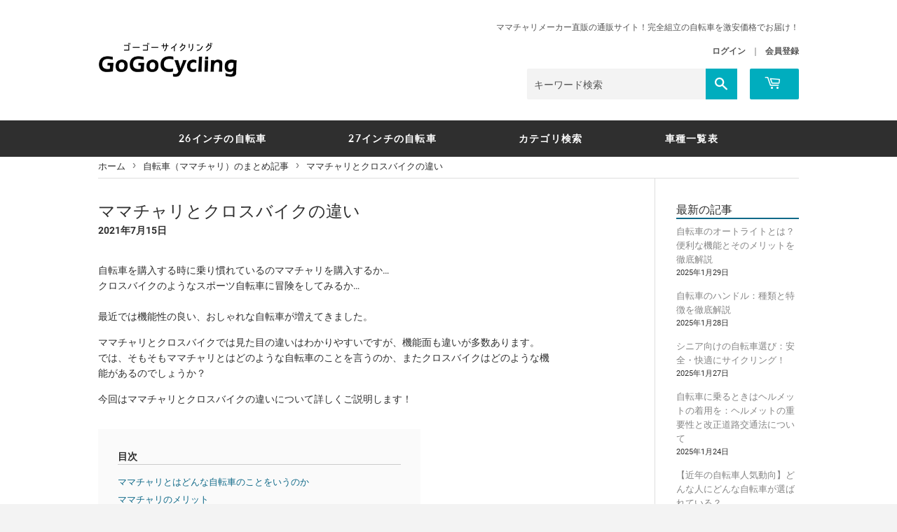

--- FILE ---
content_type: text/html; charset=utf-8
request_url: https://www.55cycling.com/blogs/news/%E3%83%9E%E3%83%9E%E3%83%81%E3%83%A3%E3%83%AA%E3%81%A8%E3%82%AF%E3%83%AD%E3%82%B9%E3%83%90%E3%82%A4%E3%82%AF%E3%81%AE%E9%81%95%E3%81%84
body_size: 28664
content:
<!doctype html>
<html class="no-touch no-js" lang="ja">
<head>
  <script>(function(H){H.className=H.className.replace(/\bno-js\b/,'js')})(document.documentElement)</script>
  <!-- Basic page needs ================================================== -->
  <meta charset="utf-8">
  <meta http-equiv="X-UA-Compatible" content="IE=edge,chrome=1">

  
  <link rel="shortcut icon" href="//www.55cycling.com/cdn/shop/files/3_9_32x32.png?v=1623651083" type="image/png" />
  

  <!-- Title and description ================================================== -->
  <title>
  ママチャリとクロスバイクの違い &ndash; 自転車 通販のゴーゴーサイクリング
  </title>

  
    <meta name="description" content="自転車を購入する時に乗り慣れているのママチャリを購入するか…クロスバイクのようなスポーツ自転車に冒険をしてみるか…最近では機能性の良い、おしゃれな自転車が増えてきました。 ママチャリとクロスバイクでは見た目の違いはわかりやすいですが、機能面も違いが多数あります。では、そもそもママチャリとはどのような自転車のことを言うのか、またクロスバイクはどのような機能があるのでしょうか？ 今回はママチャリとクロスバイクの違いについて詳しくご説明します！ ママチャリとはどんな自転車のことをいうのか 一般的に「ママチャリ」と呼ばれる自転車は、手前側に曲がった形が特徴のセミアップハンドルの軽快車タイプの自転車をさすことがほとんどです。 フラットな形のオ">
  

  <!-- Product meta ================================================== -->
  <!-- /snippets/social-meta-tags.liquid -->




<meta property="og:site_name" content="自転車 通販のゴーゴーサイクリング">
<meta property="og:url" content="https://www.55cycling.com/blogs/news/%e3%83%9e%e3%83%9e%e3%83%81%e3%83%a3%e3%83%aa%e3%81%a8%e3%82%af%e3%83%ad%e3%82%b9%e3%83%90%e3%82%a4%e3%82%af%e3%81%ae%e9%81%95%e3%81%84">
<meta property="og:title" content="ママチャリとクロスバイクの違い">
<meta property="og:type" content="article">
<meta property="og:description" content="自転車を購入する時に乗り慣れているのママチャリを購入するか…クロスバイクのようなスポーツ自転車に冒険をしてみるか…最近では機能性の良い、おしゃれな自転車が増えてきました。 ママチャリとクロスバイクでは見た目の違いはわかりやすいですが、機能面も違いが多数あります。では、そもそもママチャリとはどのような自転車のことを言うのか、またクロスバイクはどのような機能があるのでしょうか？ 今回はママチャリとクロスバイクの違いについて詳しくご説明します！ ママチャリとはどんな自転車のことをいうのか 一般的に「ママチャリ」と呼ばれる自転車は、手前側に曲がった形が特徴のセミアップハンドルの軽快車タイプの自転車をさすことがほとんどです。 フラットな形のオ">

<meta property="og:image" content="http://www.55cycling.com/cdn/shop/articles/20210520-01-min_1_1200x1200.jpg?v=1626321673">
<meta property="og:image:secure_url" content="https://www.55cycling.com/cdn/shop/articles/20210520-01-min_1_1200x1200.jpg?v=1626321673">


  <meta name="twitter:site" content="@55cycling_ya">

<meta name="twitter:card" content="summary_large_image">
<meta name="twitter:title" content="ママチャリとクロスバイクの違い">
<meta name="twitter:description" content="自転車を購入する時に乗り慣れているのママチャリを購入するか…クロスバイクのようなスポーツ自転車に冒険をしてみるか…最近では機能性の良い、おしゃれな自転車が増えてきました。 ママチャリとクロスバイクでは見た目の違いはわかりやすいですが、機能面も違いが多数あります。では、そもそもママチャリとはどのような自転車のことを言うのか、またクロスバイクはどのような機能があるのでしょうか？ 今回はママチャリとクロスバイクの違いについて詳しくご説明します！ ママチャリとはどんな自転車のことをいうのか 一般的に「ママチャリ」と呼ばれる自転車は、手前側に曲がった形が特徴のセミアップハンドルの軽快車タイプの自転車をさすことがほとんどです。 フラットな形のオ">


  <!-- CSS3 variables ================================================== -->
  <style data-shopify>
  :root {
    --color-body-text: #2f2f2f;
    --color-body: #f3f3f3;
  }
</style>


  <!-- Helpers ================================================== -->
  <link rel="canonical" href="https://www.55cycling.com/blogs/news/%e3%83%9e%e3%83%9e%e3%83%81%e3%83%a3%e3%83%aa%e3%81%a8%e3%82%af%e3%83%ad%e3%82%b9%e3%83%90%e3%82%a4%e3%82%af%e3%81%ae%e9%81%95%e3%81%84">
  <meta name="viewport" content="width=device-width,initial-scale=1">

  <!-- CSS ================================================== -->
  <link href="//www.55cycling.com/cdn/shop/t/8/assets/theme.scss.css?v=26078611480004733601738567490" rel="stylesheet" type="text/css" media="all" />

  <script>

    var moneyFormat = '{{amount_no_decimals}}円';

    var theme = {
      strings:{
        product:{
          unavailable: "お取り扱いできません",
          will_be_in_stock_after:"[date]入荷予定",
          only_left:"残り1個！",
          unitPrice: "単価",
          unitPriceSeparator: "あたり"
        },
        navigation:{
          more_link: "さらに"
        },
        map:{
          addressError: "住所を調べる際にエラーが発生しました",
          addressNoResults: "その住所は見つかりませんでした",
          addressQueryLimit: "Google APIの使用量の制限を超えました。\u003ca href=\"https:\/\/developers.google.com\/maps\/premium\/usage-limits\"\u003eプレミアムプラン\u003c\/a\u003eへのアップグレードをご検討ください。",
          authError: "あなたのGoogle Mapsのアカウント認証で問題が発生しました。"
        }
      },
      settings:{
        cartType: "modal"
      }
    };if (sessionStorage.getItem("breadcrumb")) {
        sessionStorage.removeItem("breadcrumb")
      }</script>

  <!-- Header hook for plugins ================================================== -->
  <script>window.performance && window.performance.mark && window.performance.mark('shopify.content_for_header.start');</script><meta name="google-site-verification" content="gyuU5O8_2D4QxWsmwSzQjXqj264SYmgK7kajmFXC1_8">
<meta name="facebook-domain-verification" content="cloqpm61phltrjlyb68fi2c7v89bf7">
<meta id="shopify-digital-wallet" name="shopify-digital-wallet" content="/20441997/digital_wallets/dialog">
<meta name="shopify-checkout-api-token" content="942fd6c6824c808d43c5e814a74eb750">
<link rel="alternate" type="application/atom+xml" title="Feed" href="/blogs/news.atom" />
<script async="async" src="/checkouts/internal/preloads.js?locale=ja-JP"></script>
<link rel="preconnect" href="https://shop.app" crossorigin="anonymous">
<script async="async" src="https://shop.app/checkouts/internal/preloads.js?locale=ja-JP&shop_id=20441997" crossorigin="anonymous"></script>
<script id="apple-pay-shop-capabilities" type="application/json">{"shopId":20441997,"countryCode":"JP","currencyCode":"JPY","merchantCapabilities":["supports3DS"],"merchantId":"gid:\/\/shopify\/Shop\/20441997","merchantName":"自転車 通販のゴーゴーサイクリング","requiredBillingContactFields":["postalAddress","email","phone"],"requiredShippingContactFields":["postalAddress","email","phone"],"shippingType":"shipping","supportedNetworks":["visa","masterCard","amex","jcb","discover"],"total":{"type":"pending","label":"自転車 通販のゴーゴーサイクリング","amount":"1.00"},"shopifyPaymentsEnabled":true,"supportsSubscriptions":true}</script>
<script id="shopify-features" type="application/json">{"accessToken":"942fd6c6824c808d43c5e814a74eb750","betas":["rich-media-storefront-analytics"],"domain":"www.55cycling.com","predictiveSearch":false,"shopId":20441997,"locale":"ja"}</script>
<script>var Shopify = Shopify || {};
Shopify.shop = "55cycling.myshopify.com";
Shopify.locale = "ja";
Shopify.currency = {"active":"JPY","rate":"1.0"};
Shopify.country = "JP";
Shopify.theme = {"name":"Supplyのコピー","id":130761490627,"schema_name":"Supply","schema_version":"9.5.1","theme_store_id":679,"role":"main"};
Shopify.theme.handle = "null";
Shopify.theme.style = {"id":null,"handle":null};
Shopify.cdnHost = "www.55cycling.com/cdn";
Shopify.routes = Shopify.routes || {};
Shopify.routes.root = "/";</script>
<script type="module">!function(o){(o.Shopify=o.Shopify||{}).modules=!0}(window);</script>
<script>!function(o){function n(){var o=[];function n(){o.push(Array.prototype.slice.apply(arguments))}return n.q=o,n}var t=o.Shopify=o.Shopify||{};t.loadFeatures=n(),t.autoloadFeatures=n()}(window);</script>
<script>
  window.ShopifyPay = window.ShopifyPay || {};
  window.ShopifyPay.apiHost = "shop.app\/pay";
  window.ShopifyPay.redirectState = null;
</script>
<script id="shop-js-analytics" type="application/json">{"pageType":"article"}</script>
<script defer="defer" async type="module" src="//www.55cycling.com/cdn/shopifycloud/shop-js/modules/v2/client.init-shop-cart-sync_PyU3Cxph.ja.esm.js"></script>
<script defer="defer" async type="module" src="//www.55cycling.com/cdn/shopifycloud/shop-js/modules/v2/chunk.common_3XpQ5sgE.esm.js"></script>
<script type="module">
  await import("//www.55cycling.com/cdn/shopifycloud/shop-js/modules/v2/client.init-shop-cart-sync_PyU3Cxph.ja.esm.js");
await import("//www.55cycling.com/cdn/shopifycloud/shop-js/modules/v2/chunk.common_3XpQ5sgE.esm.js");

  window.Shopify.SignInWithShop?.initShopCartSync?.({"fedCMEnabled":true,"windoidEnabled":true});

</script>
<script>
  window.Shopify = window.Shopify || {};
  if (!window.Shopify.featureAssets) window.Shopify.featureAssets = {};
  window.Shopify.featureAssets['shop-js'] = {"shop-cart-sync":["modules/v2/client.shop-cart-sync_iBe2HkXL.ja.esm.js","modules/v2/chunk.common_3XpQ5sgE.esm.js"],"init-fed-cm":["modules/v2/client.init-fed-cm_4nT_o4d8.ja.esm.js","modules/v2/chunk.common_3XpQ5sgE.esm.js"],"init-windoid":["modules/v2/client.init-windoid_qVCuPx85.ja.esm.js","modules/v2/chunk.common_3XpQ5sgE.esm.js"],"shop-cash-offers":["modules/v2/client.shop-cash-offers_xgnxIoYx.ja.esm.js","modules/v2/chunk.common_3XpQ5sgE.esm.js","modules/v2/chunk.modal_CDmZwZ67.esm.js"],"shop-button":["modules/v2/client.shop-button_D-AUf6XJ.ja.esm.js","modules/v2/chunk.common_3XpQ5sgE.esm.js"],"init-shop-email-lookup-coordinator":["modules/v2/client.init-shop-email-lookup-coordinator_CoiRXg_f.ja.esm.js","modules/v2/chunk.common_3XpQ5sgE.esm.js"],"shop-toast-manager":["modules/v2/client.shop-toast-manager_2q6-qtse.ja.esm.js","modules/v2/chunk.common_3XpQ5sgE.esm.js"],"shop-login-button":["modules/v2/client.shop-login-button_jJCllpG3.ja.esm.js","modules/v2/chunk.common_3XpQ5sgE.esm.js","modules/v2/chunk.modal_CDmZwZ67.esm.js"],"avatar":["modules/v2/client.avatar_BTnouDA3.ja.esm.js"],"init-shop-cart-sync":["modules/v2/client.init-shop-cart-sync_PyU3Cxph.ja.esm.js","modules/v2/chunk.common_3XpQ5sgE.esm.js"],"pay-button":["modules/v2/client.pay-button_DUSCSBhc.ja.esm.js","modules/v2/chunk.common_3XpQ5sgE.esm.js"],"init-shop-for-new-customer-accounts":["modules/v2/client.init-shop-for-new-customer-accounts_CQaxpM10.ja.esm.js","modules/v2/client.shop-login-button_jJCllpG3.ja.esm.js","modules/v2/chunk.common_3XpQ5sgE.esm.js","modules/v2/chunk.modal_CDmZwZ67.esm.js"],"init-customer-accounts-sign-up":["modules/v2/client.init-customer-accounts-sign-up_C8nXD2V_.ja.esm.js","modules/v2/client.shop-login-button_jJCllpG3.ja.esm.js","modules/v2/chunk.common_3XpQ5sgE.esm.js","modules/v2/chunk.modal_CDmZwZ67.esm.js"],"shop-follow-button":["modules/v2/client.shop-follow-button_Cpw2kC42.ja.esm.js","modules/v2/chunk.common_3XpQ5sgE.esm.js","modules/v2/chunk.modal_CDmZwZ67.esm.js"],"checkout-modal":["modules/v2/client.checkout-modal_eFi38ufj.ja.esm.js","modules/v2/chunk.common_3XpQ5sgE.esm.js","modules/v2/chunk.modal_CDmZwZ67.esm.js"],"init-customer-accounts":["modules/v2/client.init-customer-accounts_DjqcXQGc.ja.esm.js","modules/v2/client.shop-login-button_jJCllpG3.ja.esm.js","modules/v2/chunk.common_3XpQ5sgE.esm.js","modules/v2/chunk.modal_CDmZwZ67.esm.js"],"lead-capture":["modules/v2/client.lead-capture_CdXRTdfz.ja.esm.js","modules/v2/chunk.common_3XpQ5sgE.esm.js","modules/v2/chunk.modal_CDmZwZ67.esm.js"],"shop-login":["modules/v2/client.shop-login_C-CHoYGE.ja.esm.js","modules/v2/chunk.common_3XpQ5sgE.esm.js","modules/v2/chunk.modal_CDmZwZ67.esm.js"],"payment-terms":["modules/v2/client.payment-terms_cWctAF1p.ja.esm.js","modules/v2/chunk.common_3XpQ5sgE.esm.js","modules/v2/chunk.modal_CDmZwZ67.esm.js"]};
</script>
<script id="__st">var __st={"a":20441997,"offset":32400,"reqid":"bc4f742a-e64d-437b-99f7-05d5867cf349-1768887152","pageurl":"www.55cycling.com\/blogs\/news\/%E3%83%9E%E3%83%9E%E3%83%81%E3%83%A3%E3%83%AA%E3%81%A8%E3%82%AF%E3%83%AD%E3%82%B9%E3%83%90%E3%82%A4%E3%82%AF%E3%81%AE%E9%81%95%E3%81%84","s":"articles-556440682691","u":"cbeb53575d66","p":"article","rtyp":"article","rid":556440682691};</script>
<script>window.ShopifyPaypalV4VisibilityTracking = true;</script>
<script id="captcha-bootstrap">!function(){'use strict';const t='contact',e='account',n='new_comment',o=[[t,t],['blogs',n],['comments',n],[t,'customer']],c=[[e,'customer_login'],[e,'guest_login'],[e,'recover_customer_password'],[e,'create_customer']],r=t=>t.map((([t,e])=>`form[action*='/${t}']:not([data-nocaptcha='true']) input[name='form_type'][value='${e}']`)).join(','),a=t=>()=>t?[...document.querySelectorAll(t)].map((t=>t.form)):[];function s(){const t=[...o],e=r(t);return a(e)}const i='password',u='form_key',d=['recaptcha-v3-token','g-recaptcha-response','h-captcha-response',i],f=()=>{try{return window.sessionStorage}catch{return}},m='__shopify_v',_=t=>t.elements[u];function p(t,e,n=!1){try{const o=window.sessionStorage,c=JSON.parse(o.getItem(e)),{data:r}=function(t){const{data:e,action:n}=t;return t[m]||n?{data:e,action:n}:{data:t,action:n}}(c);for(const[e,n]of Object.entries(r))t.elements[e]&&(t.elements[e].value=n);n&&o.removeItem(e)}catch(o){console.error('form repopulation failed',{error:o})}}const l='form_type',E='cptcha';function T(t){t.dataset[E]=!0}const w=window,h=w.document,L='Shopify',v='ce_forms',y='captcha';let A=!1;((t,e)=>{const n=(g='f06e6c50-85a8-45c8-87d0-21a2b65856fe',I='https://cdn.shopify.com/shopifycloud/storefront-forms-hcaptcha/ce_storefront_forms_captcha_hcaptcha.v1.5.2.iife.js',D={infoText:'hCaptchaによる保護',privacyText:'プライバシー',termsText:'利用規約'},(t,e,n)=>{const o=w[L][v],c=o.bindForm;if(c)return c(t,g,e,D).then(n);var r;o.q.push([[t,g,e,D],n]),r=I,A||(h.body.append(Object.assign(h.createElement('script'),{id:'captcha-provider',async:!0,src:r})),A=!0)});var g,I,D;w[L]=w[L]||{},w[L][v]=w[L][v]||{},w[L][v].q=[],w[L][y]=w[L][y]||{},w[L][y].protect=function(t,e){n(t,void 0,e),T(t)},Object.freeze(w[L][y]),function(t,e,n,w,h,L){const[v,y,A,g]=function(t,e,n){const i=e?o:[],u=t?c:[],d=[...i,...u],f=r(d),m=r(i),_=r(d.filter((([t,e])=>n.includes(e))));return[a(f),a(m),a(_),s()]}(w,h,L),I=t=>{const e=t.target;return e instanceof HTMLFormElement?e:e&&e.form},D=t=>v().includes(t);t.addEventListener('submit',(t=>{const e=I(t);if(!e)return;const n=D(e)&&!e.dataset.hcaptchaBound&&!e.dataset.recaptchaBound,o=_(e),c=g().includes(e)&&(!o||!o.value);(n||c)&&t.preventDefault(),c&&!n&&(function(t){try{if(!f())return;!function(t){const e=f();if(!e)return;const n=_(t);if(!n)return;const o=n.value;o&&e.removeItem(o)}(t);const e=Array.from(Array(32),(()=>Math.random().toString(36)[2])).join('');!function(t,e){_(t)||t.append(Object.assign(document.createElement('input'),{type:'hidden',name:u})),t.elements[u].value=e}(t,e),function(t,e){const n=f();if(!n)return;const o=[...t.querySelectorAll(`input[type='${i}']`)].map((({name:t})=>t)),c=[...d,...o],r={};for(const[a,s]of new FormData(t).entries())c.includes(a)||(r[a]=s);n.setItem(e,JSON.stringify({[m]:1,action:t.action,data:r}))}(t,e)}catch(e){console.error('failed to persist form',e)}}(e),e.submit())}));const S=(t,e)=>{t&&!t.dataset[E]&&(n(t,e.some((e=>e===t))),T(t))};for(const o of['focusin','change'])t.addEventListener(o,(t=>{const e=I(t);D(e)&&S(e,y())}));const B=e.get('form_key'),M=e.get(l),P=B&&M;t.addEventListener('DOMContentLoaded',(()=>{const t=y();if(P)for(const e of t)e.elements[l].value===M&&p(e,B);[...new Set([...A(),...v().filter((t=>'true'===t.dataset.shopifyCaptcha))])].forEach((e=>S(e,t)))}))}(h,new URLSearchParams(w.location.search),n,t,e,['guest_login'])})(!0,!0)}();</script>
<script integrity="sha256-4kQ18oKyAcykRKYeNunJcIwy7WH5gtpwJnB7kiuLZ1E=" data-source-attribution="shopify.loadfeatures" defer="defer" src="//www.55cycling.com/cdn/shopifycloud/storefront/assets/storefront/load_feature-a0a9edcb.js" crossorigin="anonymous"></script>
<script crossorigin="anonymous" defer="defer" src="//www.55cycling.com/cdn/shopifycloud/storefront/assets/shopify_pay/storefront-65b4c6d7.js?v=20250812"></script>
<script data-source-attribution="shopify.dynamic_checkout.dynamic.init">var Shopify=Shopify||{};Shopify.PaymentButton=Shopify.PaymentButton||{isStorefrontPortableWallets:!0,init:function(){window.Shopify.PaymentButton.init=function(){};var t=document.createElement("script");t.src="https://www.55cycling.com/cdn/shopifycloud/portable-wallets/latest/portable-wallets.ja.js",t.type="module",document.head.appendChild(t)}};
</script>
<script data-source-attribution="shopify.dynamic_checkout.buyer_consent">
  function portableWalletsHideBuyerConsent(e){var t=document.getElementById("shopify-buyer-consent"),n=document.getElementById("shopify-subscription-policy-button");t&&n&&(t.classList.add("hidden"),t.setAttribute("aria-hidden","true"),n.removeEventListener("click",e))}function portableWalletsShowBuyerConsent(e){var t=document.getElementById("shopify-buyer-consent"),n=document.getElementById("shopify-subscription-policy-button");t&&n&&(t.classList.remove("hidden"),t.removeAttribute("aria-hidden"),n.addEventListener("click",e))}window.Shopify?.PaymentButton&&(window.Shopify.PaymentButton.hideBuyerConsent=portableWalletsHideBuyerConsent,window.Shopify.PaymentButton.showBuyerConsent=portableWalletsShowBuyerConsent);
</script>
<script data-source-attribution="shopify.dynamic_checkout.cart.bootstrap">document.addEventListener("DOMContentLoaded",(function(){function t(){return document.querySelector("shopify-accelerated-checkout-cart, shopify-accelerated-checkout")}if(t())Shopify.PaymentButton.init();else{new MutationObserver((function(e,n){t()&&(Shopify.PaymentButton.init(),n.disconnect())})).observe(document.body,{childList:!0,subtree:!0})}}));
</script>
<link id="shopify-accelerated-checkout-styles" rel="stylesheet" media="screen" href="https://www.55cycling.com/cdn/shopifycloud/portable-wallets/latest/accelerated-checkout-backwards-compat.css" crossorigin="anonymous">
<style id="shopify-accelerated-checkout-cart">
        #shopify-buyer-consent {
  margin-top: 1em;
  display: inline-block;
  width: 100%;
}

#shopify-buyer-consent.hidden {
  display: none;
}

#shopify-subscription-policy-button {
  background: none;
  border: none;
  padding: 0;
  text-decoration: underline;
  font-size: inherit;
  cursor: pointer;
}

#shopify-subscription-policy-button::before {
  box-shadow: none;
}

      </style>

<script>window.performance && window.performance.mark && window.performance.mark('shopify.content_for_header.end');</script>

  
  

  <script src="//www.55cycling.com/cdn/shop/t/8/assets/jquery-2.2.3.min.js?v=58211863146907186831665986548" type="text/javascript"></script>

  <script src="//www.55cycling.com/cdn/shop/t/8/assets/lazysizes.min.js?v=8147953233334221341665986548" async="async"></script>
  <script src="//www.55cycling.com/cdn/shop/t/8/assets/vendor.js?v=106177282645720727331665986548" defer="defer"></script>
  <script src="//www.55cycling.com/cdn/shop/t/8/assets/theme.js?v=104066199456310718551666856589" defer="defer"></script>

  <link rel="stylesheet" href="https://use.fontawesome.com/releases/v5.1.0/css/all.css">
  <script src="https://ajax.googleapis.com/ajax/libs/jquery/1.9.1/jquery.min.js"></script>
  
  <!-- Swiper CSS -->
<link rel="stylesheet" href="https://unpkg.com/swiper/swiper-bundle.min.css" />
  
<link href="https://monorail-edge.shopifysvc.com" rel="dns-prefetch">
<script>(function(){if ("sendBeacon" in navigator && "performance" in window) {try {var session_token_from_headers = performance.getEntriesByType('navigation')[0].serverTiming.find(x => x.name == '_s').description;} catch {var session_token_from_headers = undefined;}var session_cookie_matches = document.cookie.match(/_shopify_s=([^;]*)/);var session_token_from_cookie = session_cookie_matches && session_cookie_matches.length === 2 ? session_cookie_matches[1] : "";var session_token = session_token_from_headers || session_token_from_cookie || "";function handle_abandonment_event(e) {var entries = performance.getEntries().filter(function(entry) {return /monorail-edge.shopifysvc.com/.test(entry.name);});if (!window.abandonment_tracked && entries.length === 0) {window.abandonment_tracked = true;var currentMs = Date.now();var navigation_start = performance.timing.navigationStart;var payload = {shop_id: 20441997,url: window.location.href,navigation_start,duration: currentMs - navigation_start,session_token,page_type: "article"};window.navigator.sendBeacon("https://monorail-edge.shopifysvc.com/v1/produce", JSON.stringify({schema_id: "online_store_buyer_site_abandonment/1.1",payload: payload,metadata: {event_created_at_ms: currentMs,event_sent_at_ms: currentMs}}));}}window.addEventListener('pagehide', handle_abandonment_event);}}());</script>
<script id="web-pixels-manager-setup">(function e(e,d,r,n,o){if(void 0===o&&(o={}),!Boolean(null===(a=null===(i=window.Shopify)||void 0===i?void 0:i.analytics)||void 0===a?void 0:a.replayQueue)){var i,a;window.Shopify=window.Shopify||{};var t=window.Shopify;t.analytics=t.analytics||{};var s=t.analytics;s.replayQueue=[],s.publish=function(e,d,r){return s.replayQueue.push([e,d,r]),!0};try{self.performance.mark("wpm:start")}catch(e){}var l=function(){var e={modern:/Edge?\/(1{2}[4-9]|1[2-9]\d|[2-9]\d{2}|\d{4,})\.\d+(\.\d+|)|Firefox\/(1{2}[4-9]|1[2-9]\d|[2-9]\d{2}|\d{4,})\.\d+(\.\d+|)|Chrom(ium|e)\/(9{2}|\d{3,})\.\d+(\.\d+|)|(Maci|X1{2}).+ Version\/(15\.\d+|(1[6-9]|[2-9]\d|\d{3,})\.\d+)([,.]\d+|)( \(\w+\)|)( Mobile\/\w+|) Safari\/|Chrome.+OPR\/(9{2}|\d{3,})\.\d+\.\d+|(CPU[ +]OS|iPhone[ +]OS|CPU[ +]iPhone|CPU IPhone OS|CPU iPad OS)[ +]+(15[._]\d+|(1[6-9]|[2-9]\d|\d{3,})[._]\d+)([._]\d+|)|Android:?[ /-](13[3-9]|1[4-9]\d|[2-9]\d{2}|\d{4,})(\.\d+|)(\.\d+|)|Android.+Firefox\/(13[5-9]|1[4-9]\d|[2-9]\d{2}|\d{4,})\.\d+(\.\d+|)|Android.+Chrom(ium|e)\/(13[3-9]|1[4-9]\d|[2-9]\d{2}|\d{4,})\.\d+(\.\d+|)|SamsungBrowser\/([2-9]\d|\d{3,})\.\d+/,legacy:/Edge?\/(1[6-9]|[2-9]\d|\d{3,})\.\d+(\.\d+|)|Firefox\/(5[4-9]|[6-9]\d|\d{3,})\.\d+(\.\d+|)|Chrom(ium|e)\/(5[1-9]|[6-9]\d|\d{3,})\.\d+(\.\d+|)([\d.]+$|.*Safari\/(?![\d.]+ Edge\/[\d.]+$))|(Maci|X1{2}).+ Version\/(10\.\d+|(1[1-9]|[2-9]\d|\d{3,})\.\d+)([,.]\d+|)( \(\w+\)|)( Mobile\/\w+|) Safari\/|Chrome.+OPR\/(3[89]|[4-9]\d|\d{3,})\.\d+\.\d+|(CPU[ +]OS|iPhone[ +]OS|CPU[ +]iPhone|CPU IPhone OS|CPU iPad OS)[ +]+(10[._]\d+|(1[1-9]|[2-9]\d|\d{3,})[._]\d+)([._]\d+|)|Android:?[ /-](13[3-9]|1[4-9]\d|[2-9]\d{2}|\d{4,})(\.\d+|)(\.\d+|)|Mobile Safari.+OPR\/([89]\d|\d{3,})\.\d+\.\d+|Android.+Firefox\/(13[5-9]|1[4-9]\d|[2-9]\d{2}|\d{4,})\.\d+(\.\d+|)|Android.+Chrom(ium|e)\/(13[3-9]|1[4-9]\d|[2-9]\d{2}|\d{4,})\.\d+(\.\d+|)|Android.+(UC? ?Browser|UCWEB|U3)[ /]?(15\.([5-9]|\d{2,})|(1[6-9]|[2-9]\d|\d{3,})\.\d+)\.\d+|SamsungBrowser\/(5\.\d+|([6-9]|\d{2,})\.\d+)|Android.+MQ{2}Browser\/(14(\.(9|\d{2,})|)|(1[5-9]|[2-9]\d|\d{3,})(\.\d+|))(\.\d+|)|K[Aa][Ii]OS\/(3\.\d+|([4-9]|\d{2,})\.\d+)(\.\d+|)/},d=e.modern,r=e.legacy,n=navigator.userAgent;return n.match(d)?"modern":n.match(r)?"legacy":"unknown"}(),u="modern"===l?"modern":"legacy",c=(null!=n?n:{modern:"",legacy:""})[u],f=function(e){return[e.baseUrl,"/wpm","/b",e.hashVersion,"modern"===e.buildTarget?"m":"l",".js"].join("")}({baseUrl:d,hashVersion:r,buildTarget:u}),m=function(e){var d=e.version,r=e.bundleTarget,n=e.surface,o=e.pageUrl,i=e.monorailEndpoint;return{emit:function(e){var a=e.status,t=e.errorMsg,s=(new Date).getTime(),l=JSON.stringify({metadata:{event_sent_at_ms:s},events:[{schema_id:"web_pixels_manager_load/3.1",payload:{version:d,bundle_target:r,page_url:o,status:a,surface:n,error_msg:t},metadata:{event_created_at_ms:s}}]});if(!i)return console&&console.warn&&console.warn("[Web Pixels Manager] No Monorail endpoint provided, skipping logging."),!1;try{return self.navigator.sendBeacon.bind(self.navigator)(i,l)}catch(e){}var u=new XMLHttpRequest;try{return u.open("POST",i,!0),u.setRequestHeader("Content-Type","text/plain"),u.send(l),!0}catch(e){return console&&console.warn&&console.warn("[Web Pixels Manager] Got an unhandled error while logging to Monorail."),!1}}}}({version:r,bundleTarget:l,surface:e.surface,pageUrl:self.location.href,monorailEndpoint:e.monorailEndpoint});try{o.browserTarget=l,function(e){var d=e.src,r=e.async,n=void 0===r||r,o=e.onload,i=e.onerror,a=e.sri,t=e.scriptDataAttributes,s=void 0===t?{}:t,l=document.createElement("script"),u=document.querySelector("head"),c=document.querySelector("body");if(l.async=n,l.src=d,a&&(l.integrity=a,l.crossOrigin="anonymous"),s)for(var f in s)if(Object.prototype.hasOwnProperty.call(s,f))try{l.dataset[f]=s[f]}catch(e){}if(o&&l.addEventListener("load",o),i&&l.addEventListener("error",i),u)u.appendChild(l);else{if(!c)throw new Error("Did not find a head or body element to append the script");c.appendChild(l)}}({src:f,async:!0,onload:function(){if(!function(){var e,d;return Boolean(null===(d=null===(e=window.Shopify)||void 0===e?void 0:e.analytics)||void 0===d?void 0:d.initialized)}()){var d=window.webPixelsManager.init(e)||void 0;if(d){var r=window.Shopify.analytics;r.replayQueue.forEach((function(e){var r=e[0],n=e[1],o=e[2];d.publishCustomEvent(r,n,o)})),r.replayQueue=[],r.publish=d.publishCustomEvent,r.visitor=d.visitor,r.initialized=!0}}},onerror:function(){return m.emit({status:"failed",errorMsg:"".concat(f," has failed to load")})},sri:function(e){var d=/^sha384-[A-Za-z0-9+/=]+$/;return"string"==typeof e&&d.test(e)}(c)?c:"",scriptDataAttributes:o}),m.emit({status:"loading"})}catch(e){m.emit({status:"failed",errorMsg:(null==e?void 0:e.message)||"Unknown error"})}}})({shopId: 20441997,storefrontBaseUrl: "https://www.55cycling.com",extensionsBaseUrl: "https://extensions.shopifycdn.com/cdn/shopifycloud/web-pixels-manager",monorailEndpoint: "https://monorail-edge.shopifysvc.com/unstable/produce_batch",surface: "storefront-renderer",enabledBetaFlags: ["2dca8a86"],webPixelsConfigList: [{"id":"793739570","configuration":"{\"config\":\"{\\\"pixel_id\\\":\\\"G-GMM9NM2ERV\\\",\\\"gtag_events\\\":[{\\\"type\\\":\\\"purchase\\\",\\\"action_label\\\":\\\"G-GMM9NM2ERV\\\"},{\\\"type\\\":\\\"page_view\\\",\\\"action_label\\\":\\\"G-GMM9NM2ERV\\\"},{\\\"type\\\":\\\"view_item\\\",\\\"action_label\\\":\\\"G-GMM9NM2ERV\\\"},{\\\"type\\\":\\\"search\\\",\\\"action_label\\\":\\\"G-GMM9NM2ERV\\\"},{\\\"type\\\":\\\"add_to_cart\\\",\\\"action_label\\\":\\\"G-GMM9NM2ERV\\\"},{\\\"type\\\":\\\"begin_checkout\\\",\\\"action_label\\\":\\\"G-GMM9NM2ERV\\\"},{\\\"type\\\":\\\"add_payment_info\\\",\\\"action_label\\\":\\\"G-GMM9NM2ERV\\\"}],\\\"enable_monitoring_mode\\\":false}\"}","eventPayloadVersion":"v1","runtimeContext":"OPEN","scriptVersion":"b2a88bafab3e21179ed38636efcd8a93","type":"APP","apiClientId":1780363,"privacyPurposes":[],"dataSharingAdjustments":{"protectedCustomerApprovalScopes":["read_customer_address","read_customer_email","read_customer_name","read_customer_personal_data","read_customer_phone"]}},{"id":"373162290","configuration":"{\"pixel_id\":\"174388622256312\",\"pixel_type\":\"facebook_pixel\",\"metaapp_system_user_token\":\"-\"}","eventPayloadVersion":"v1","runtimeContext":"OPEN","scriptVersion":"ca16bc87fe92b6042fbaa3acc2fbdaa6","type":"APP","apiClientId":2329312,"privacyPurposes":["ANALYTICS","MARKETING","SALE_OF_DATA"],"dataSharingAdjustments":{"protectedCustomerApprovalScopes":["read_customer_address","read_customer_email","read_customer_name","read_customer_personal_data","read_customer_phone"]}},{"id":"shopify-app-pixel","configuration":"{}","eventPayloadVersion":"v1","runtimeContext":"STRICT","scriptVersion":"0450","apiClientId":"shopify-pixel","type":"APP","privacyPurposes":["ANALYTICS","MARKETING"]},{"id":"shopify-custom-pixel","eventPayloadVersion":"v1","runtimeContext":"LAX","scriptVersion":"0450","apiClientId":"shopify-pixel","type":"CUSTOM","privacyPurposes":["ANALYTICS","MARKETING"]}],isMerchantRequest: false,initData: {"shop":{"name":"自転車 通販のゴーゴーサイクリング","paymentSettings":{"currencyCode":"JPY"},"myshopifyDomain":"55cycling.myshopify.com","countryCode":"JP","storefrontUrl":"https:\/\/www.55cycling.com"},"customer":null,"cart":null,"checkout":null,"productVariants":[],"purchasingCompany":null},},"https://www.55cycling.com/cdn","fcfee988w5aeb613cpc8e4bc33m6693e112",{"modern":"","legacy":""},{"shopId":"20441997","storefrontBaseUrl":"https:\/\/www.55cycling.com","extensionBaseUrl":"https:\/\/extensions.shopifycdn.com\/cdn\/shopifycloud\/web-pixels-manager","surface":"storefront-renderer","enabledBetaFlags":"[\"2dca8a86\"]","isMerchantRequest":"false","hashVersion":"fcfee988w5aeb613cpc8e4bc33m6693e112","publish":"custom","events":"[[\"page_viewed\",{}]]"});</script><script>
  window.ShopifyAnalytics = window.ShopifyAnalytics || {};
  window.ShopifyAnalytics.meta = window.ShopifyAnalytics.meta || {};
  window.ShopifyAnalytics.meta.currency = 'JPY';
  var meta = {"page":{"pageType":"article","resourceType":"article","resourceId":556440682691,"requestId":"bc4f742a-e64d-437b-99f7-05d5867cf349-1768887152"}};
  for (var attr in meta) {
    window.ShopifyAnalytics.meta[attr] = meta[attr];
  }
</script>
<script class="analytics">
  (function () {
    var customDocumentWrite = function(content) {
      var jquery = null;

      if (window.jQuery) {
        jquery = window.jQuery;
      } else if (window.Checkout && window.Checkout.$) {
        jquery = window.Checkout.$;
      }

      if (jquery) {
        jquery('body').append(content);
      }
    };

    var hasLoggedConversion = function(token) {
      if (token) {
        return document.cookie.indexOf('loggedConversion=' + token) !== -1;
      }
      return false;
    }

    var setCookieIfConversion = function(token) {
      if (token) {
        var twoMonthsFromNow = new Date(Date.now());
        twoMonthsFromNow.setMonth(twoMonthsFromNow.getMonth() + 2);

        document.cookie = 'loggedConversion=' + token + '; expires=' + twoMonthsFromNow;
      }
    }

    var trekkie = window.ShopifyAnalytics.lib = window.trekkie = window.trekkie || [];
    if (trekkie.integrations) {
      return;
    }
    trekkie.methods = [
      'identify',
      'page',
      'ready',
      'track',
      'trackForm',
      'trackLink'
    ];
    trekkie.factory = function(method) {
      return function() {
        var args = Array.prototype.slice.call(arguments);
        args.unshift(method);
        trekkie.push(args);
        return trekkie;
      };
    };
    for (var i = 0; i < trekkie.methods.length; i++) {
      var key = trekkie.methods[i];
      trekkie[key] = trekkie.factory(key);
    }
    trekkie.load = function(config) {
      trekkie.config = config || {};
      trekkie.config.initialDocumentCookie = document.cookie;
      var first = document.getElementsByTagName('script')[0];
      var script = document.createElement('script');
      script.type = 'text/javascript';
      script.onerror = function(e) {
        var scriptFallback = document.createElement('script');
        scriptFallback.type = 'text/javascript';
        scriptFallback.onerror = function(error) {
                var Monorail = {
      produce: function produce(monorailDomain, schemaId, payload) {
        var currentMs = new Date().getTime();
        var event = {
          schema_id: schemaId,
          payload: payload,
          metadata: {
            event_created_at_ms: currentMs,
            event_sent_at_ms: currentMs
          }
        };
        return Monorail.sendRequest("https://" + monorailDomain + "/v1/produce", JSON.stringify(event));
      },
      sendRequest: function sendRequest(endpointUrl, payload) {
        // Try the sendBeacon API
        if (window && window.navigator && typeof window.navigator.sendBeacon === 'function' && typeof window.Blob === 'function' && !Monorail.isIos12()) {
          var blobData = new window.Blob([payload], {
            type: 'text/plain'
          });

          if (window.navigator.sendBeacon(endpointUrl, blobData)) {
            return true;
          } // sendBeacon was not successful

        } // XHR beacon

        var xhr = new XMLHttpRequest();

        try {
          xhr.open('POST', endpointUrl);
          xhr.setRequestHeader('Content-Type', 'text/plain');
          xhr.send(payload);
        } catch (e) {
          console.log(e);
        }

        return false;
      },
      isIos12: function isIos12() {
        return window.navigator.userAgent.lastIndexOf('iPhone; CPU iPhone OS 12_') !== -1 || window.navigator.userAgent.lastIndexOf('iPad; CPU OS 12_') !== -1;
      }
    };
    Monorail.produce('monorail-edge.shopifysvc.com',
      'trekkie_storefront_load_errors/1.1',
      {shop_id: 20441997,
      theme_id: 130761490627,
      app_name: "storefront",
      context_url: window.location.href,
      source_url: "//www.55cycling.com/cdn/s/trekkie.storefront.cd680fe47e6c39ca5d5df5f0a32d569bc48c0f27.min.js"});

        };
        scriptFallback.async = true;
        scriptFallback.src = '//www.55cycling.com/cdn/s/trekkie.storefront.cd680fe47e6c39ca5d5df5f0a32d569bc48c0f27.min.js';
        first.parentNode.insertBefore(scriptFallback, first);
      };
      script.async = true;
      script.src = '//www.55cycling.com/cdn/s/trekkie.storefront.cd680fe47e6c39ca5d5df5f0a32d569bc48c0f27.min.js';
      first.parentNode.insertBefore(script, first);
    };
    trekkie.load(
      {"Trekkie":{"appName":"storefront","development":false,"defaultAttributes":{"shopId":20441997,"isMerchantRequest":null,"themeId":130761490627,"themeCityHash":"3093571702073388056","contentLanguage":"ja","currency":"JPY","eventMetadataId":"e4b5c80c-4532-45df-b887-d690ca6202da"},"isServerSideCookieWritingEnabled":true,"monorailRegion":"shop_domain","enabledBetaFlags":["65f19447"]},"Session Attribution":{},"S2S":{"facebookCapiEnabled":true,"source":"trekkie-storefront-renderer","apiClientId":580111}}
    );

    var loaded = false;
    trekkie.ready(function() {
      if (loaded) return;
      loaded = true;

      window.ShopifyAnalytics.lib = window.trekkie;

      var originalDocumentWrite = document.write;
      document.write = customDocumentWrite;
      try { window.ShopifyAnalytics.merchantGoogleAnalytics.call(this); } catch(error) {};
      document.write = originalDocumentWrite;

      window.ShopifyAnalytics.lib.page(null,{"pageType":"article","resourceType":"article","resourceId":556440682691,"requestId":"bc4f742a-e64d-437b-99f7-05d5867cf349-1768887152","shopifyEmitted":true});

      var match = window.location.pathname.match(/checkouts\/(.+)\/(thank_you|post_purchase)/)
      var token = match? match[1]: undefined;
      if (!hasLoggedConversion(token)) {
        setCookieIfConversion(token);
        
      }
    });


        var eventsListenerScript = document.createElement('script');
        eventsListenerScript.async = true;
        eventsListenerScript.src = "//www.55cycling.com/cdn/shopifycloud/storefront/assets/shop_events_listener-3da45d37.js";
        document.getElementsByTagName('head')[0].appendChild(eventsListenerScript);

})();</script>
  <script>
  if (!window.ga || (window.ga && typeof window.ga !== 'function')) {
    window.ga = function ga() {
      (window.ga.q = window.ga.q || []).push(arguments);
      if (window.Shopify && window.Shopify.analytics && typeof window.Shopify.analytics.publish === 'function') {
        window.Shopify.analytics.publish("ga_stub_called", {}, {sendTo: "google_osp_migration"});
      }
      console.error("Shopify's Google Analytics stub called with:", Array.from(arguments), "\nSee https://help.shopify.com/manual/promoting-marketing/pixels/pixel-migration#google for more information.");
    };
    if (window.Shopify && window.Shopify.analytics && typeof window.Shopify.analytics.publish === 'function') {
      window.Shopify.analytics.publish("ga_stub_initialized", {}, {sendTo: "google_osp_migration"});
    }
  }
</script>
<script
  defer
  src="https://www.55cycling.com/cdn/shopifycloud/perf-kit/shopify-perf-kit-3.0.4.min.js"
  data-application="storefront-renderer"
  data-shop-id="20441997"
  data-render-region="gcp-us-central1"
  data-page-type="article"
  data-theme-instance-id="130761490627"
  data-theme-name="Supply"
  data-theme-version="9.5.1"
  data-monorail-region="shop_domain"
  data-resource-timing-sampling-rate="10"
  data-shs="true"
  data-shs-beacon="true"
  data-shs-export-with-fetch="true"
  data-shs-logs-sample-rate="1"
  data-shs-beacon-endpoint="https://www.55cycling.com/api/collect"
></script>
</head>

<body id="ママチャリとクロスバイクの違い" class="template-article">

  <div id="shopify-section-header" class="shopify-section header-section"><header class="site-header" role="banner" data-section-id="header" data-section-type="header-section">

  <div class="wrapper">

    <div class="grid--full">
      <div class="grid-item large--one-half">
        
          <div class="h1 header-logo" itemscope itemtype="http://schema.org/Organization">
        
          
          

          <a href="/" itemprop="url">
            <div class="lazyload__image-wrapper no-js header-logo__image" style="max-width:200px;">
              <div style="padding-top:25.32467532467532%;">
                <img class="lazyload js"
                  data-src="//www.55cycling.com/cdn/shop/files/1-min_{width}x.png?v=1627360082"
                  data-widths="[180, 360, 540, 720, 900, 1080, 1296, 1512, 1728, 2048]"
                  data-aspectratio="3.948717948717949"
                  data-sizes="auto"
                  alt="自転車 通販のゴーゴーサイクリング"
                  style="width:200px;">
              </div>
            </div>
            <noscript>
              
              <img src="//www.55cycling.com/cdn/shop/files/1-min_200x.png?v=1627360082"
                srcset="//www.55cycling.com/cdn/shop/files/1-min_200x.png?v=1627360082 1x, //www.55cycling.com/cdn/shop/files/1-min_200x@2x.png?v=1627360082 2x"
                alt="自転車 通販のゴーゴーサイクリング"
                itemprop="logo"
                style="max-width:200px;">
            </noscript>
          </a>
          
        
          </div>
        
      </div>

      <div class="grid-item large--one-half text-center large--text-right">
        
          <div class="site-header--text-links">
            
              

                <p>ママチャリメーカー直販の通販サイト！完全組立の自転車を激安価格でお届け！</p>

              
            

            
              <span class="site-header--meta-links medium-down--hide">
                
                  <a href="/account/login" id="customer_login_link">ログイン</a>
                  <span class="site-header--spacer">｜</span>
                  <a href="/account/register" id="customer_register_link">会員登録</a>
                
              </span>
            
          </div>

          <br class="medium-down--hide">
        

        <form action="/search" method="get" class="search-bar" role="search">
  <input type="hidden" name="type" value="product">

  <input type="search" name="q" value="" placeholder="キーワード検索" aria-label="キーワード検索">
  <button type="submit" class="search-bar--submit icon-fallback-text">
    <span class="icon icon-search" aria-hidden="true"></span>
    <span class="fallback-text">検索する</span>
  </button>
</form>


        <a href="/cart" class="header-cart-btn cart-toggle">
          <span class="icon icon-cart"></span>
           <span class="cart-count cart-badge--desktop hidden-count">0</span>
        </a>
      </div>
    </div>

  </div>
</header>

<div class="nav-mobileonly">
  <h2>ママチャリ直販通販サイト！完全組立の自転車を激安価格でお届け！</h2>
  <ul>
    <li><a href="https://www.55cycling.com/collections/26inch">26インチ</a></li>
    <li><a href="https://www.55cycling.com/collections/27inch">27インチ</a></li>
    <li><a href="https://www.55cycling.com/pages/category">カテゴリ検索</a></li>
    <li><a href="https://www.55cycling.com/pages/%E8%BB%8A%E7%A8%AE%E4%B8%80%E8%A6%A7%E8%A1%A8">車種一覧表</a></li>
  </ul>
</div>

<div id="mobileNavBar">
  <div class="display-table-cell">
    <button class="menu-toggle mobileNavBar-link" aria-controls="navBar" aria-expanded="false"><span class="icon icon-hamburger" aria-hidden="true"></span></button>
  </div>
  
    <div class="display-table-cell">
      <span class="nav-bar-logo"><a href="https://www.55cycling.com/"><img src="https://cdn.shopify.com/s/files/1/2044/1997/files/gogo_logo_wh-min.png?v=1627360416"></a></span>
  </div>
  
  <div class="display-table-cell">
    <a href="/cart" class="cart-toggle mobileNavBar-link">
      <span class="icon icon-cart"></span>
       <span class="cart-count hidden-count">0</span>
    </a>
  </div>
</div>

<nav class="nav-bar" id="navBar" role="navigation">
  <div class="wrapper">
    <ul class="site-nav" id="AccessibleNav">
  
  <li class="large--hide">
    <a href="/">ホーム</a>
  </li>
  
  
    
      <li>
        <a
          href="https://www.55cycling.com/collections/26inch"
          class="site-nav--link"
          data-meganav-type="child"
          >
            26インチの自転車
        </a>
      </li>
    
  
    
      <li>
        <a
          href="https://www.55cycling.com/collections/27inch"
          class="site-nav--link"
          data-meganav-type="child"
          >
            27インチの自転車
        </a>
      </li>
    
  
    
      <li>
        <a
          href="https://www.55cycling.com/pages/category"
          class="site-nav--link"
          data-meganav-type="child"
          >
            カテゴリ検索
        </a>
      </li>
    
  
    
      <li>
        <a
          href="https://www.55cycling.com/pages/%E8%BB%8A%E7%A8%AE%E4%B8%80%E8%A6%A7%E8%A1%A8"
          class="site-nav--link"
          data-meganav-type="child"
          >
            車種一覧表
        </a>
      </li>
    
  

  
    
      <li class="customer-navlink large--hide"><a href="/account/login" id="customer_login_link">ログイン</a></li>
      <li class="customer-navlink large--hide"><a href="/account/register" id="customer_register_link">会員登録</a></li>
    
  
</ul>

    <div class="pc-hide">

<script type="text/javascript">

//絞り込み
$(document).ready(function(){
    $('#btnSearch-sp-nav').click(function(){
        var hosturl = 'https://55cycling.myshopify.com/collections/';
        var type_sp_nav = $('select[name="type_sp_nav"]').val();
        var light_sp_nav = $('select[name="light_sp_nav"]').val();
        var shift_sp_nav = $('select[name="shift_sp_nav"]').val();
        hosturl = hosturl+type_sp_nav+'/';
        var otherParam = [];
        light_sp_nav && light_sp_nav !== "" ? otherParam.push(light_sp_nav) : "";
        shift_sp_nav && shift_sp_nav !== "" ? otherParam.push(shift_sp_nav) : "";
        
        if( 0 < otherParam.length ) {
            otherParam = otherParam.join('+');
            hosturl = hosturl+otherParam;
        }
        //console.log(hosturl);
        location.href = hosturl;
    })
});

</script>

<!--#head-collection-menu-->
<div class="head-collection-menu">

<div class="nav-head-title">自転車の車種から探す</div>

<ul class="collection-list">
<li><a href="https://www.55cycling.com/collections/mamachari"><img src="https://cdn.shopify.com/s/files/1/2044/1997/files/spnav_mama.png?v=1625481373" alt="ママチャリ"><br><span class="sp-line">ママチャリ</span></a></li>
<li><a href="https://www.55cycling.com/collections/citycycle"><img src="https://cdn.shopify.com/s/files/1/2044/1997/files/spnav_city.png?v=1625481373" alt="シティサイクル"><br><span class="sp-line">シティサイクル</span></a></li>
</ul>

<dl class="advance-search-sp-nav">
<dt>自転車のスペックから探す</dt>
<dd><form name="advance-search-form-sp-nav">

<div class="advance-search-select">
<p>車種</p>
<select name="type_sp_nav">
<option value="mamachari">ママチャリ</option>
<option value="citycycle">シティサイクル</option>
</select>
</div>

<div class="advance-search-select">
<p>ライト</p>
<select name="light_sp_nav">
<option value="">指定しない</option>
<option value="blocklight">ダイナモライト</option>
<option value="autolight">オートライト</option>
</select>
</div>

<div class="advance-search-select">
<p>ギア</p>
<select name="shift_sp_nav">
<option value="">指定しない</option>
<option value="6shifts">外装6段ギア</option>
<option value="noshift">変速ギアなし</option>
</select>
</div>

<div class="advance-search-btn">
<input type="button" value="自転車を探す" id="btnSearch-sp-nav">
</div>

</form></dd>
</dl>

<div class="nav-head-title">キーワードから自転車を探す</div>
<div style="padding: 15px 0; background: #fafafa;">
<form action="/search" method="get" class="search-bar" role="search" style="margin-bottom: 0; padding-bottom: 0;">
<input type="hidden" name="type" value="product">
<input type="search" name="q" value="" placeholder="キーワードを入力してください" aria-label="キーワード検索" class="keywordbox">
<button type="submit" class="search-bar--submit icon-fallback-text">
<span class="icon icon-search" aria-hidden="true" style="color:#2f2f2f;"></span>
<span class="fallback-text">検索する</span>
</button>
</form>
</div>

<div class="nav-head-title">ストアガイド</div>

<ul class="store-menu-list">


<li><a href="/account/login" id="customer_login_link">ログイン</a></li>
<li><a href="/account/register" id="customer_register_link">会員登録</a></li>


<li><a href="/pages/about">当店について</a></li>
<li><a href="/pages/faq">よくあるお問い合わせ</a></li>
<li><a href="/pages/b2b">法人のお客様へ</a></li>
<li><a href="/pages/areamap">送料無料エリアについて</a></li>
<li><a href="/pages/specindex">自転車詳細パーツについて</a></li>  
<li><a href="/pages/payment">送料・お支払い方法について</a></li>
<li><a href="/pages/return">返品・返金について</a></li>
<li><a href="/pages/cancel">ご注文の変更・キャンセルについて</a></li>
<li><a href="/pages/category">カテゴリ検索</a></li>
<li><a href="/blogs/news">自転車ブログ</a></li>
</ul>
  <div class="nav-head-title">おすすめ自転車特集</div>
<div class="sp-navi-box">
  <a href="https://www.55cycling.com/pages/dixhuit"><img src="https://cdn.shopify.com/s/files/1/2044/1997/files/266dixhuit_bnr_shopify-min_1.jpg"></a>
  <a href="https://www.55cycling.com/pages/260suso"><img src="https://cdn.shopify.com/s/files/1/2044/1997/files/260suso_bnr_shopify-min.jpg"></a>
  <a href="https://www.55cycling.com/pages/autolight"><img src="https://cdn.shopify.com/s/files/1/2044/1997/files/autolight_bnr_shopify-min.jpg"></a>
  <a href="https://www.55cycling.com/pages/citycycle"><img src="https://cdn.shopify.com/s/files/1/2044/1997/files/citycycle_bnr_shopify.jpg"></a>
</div>
<!--/#head-collection-menu-->

</div>
   
  </div>
</nav>




</div>

  <main class="wrapper main-content" role="main">

    

<div id="shopify-section-article-template" class="shopify-section">








<nav class="breadcrumb" role="navigation" aria-label="breadcrumbs">
  <a href="/" title="フロントページへ戻る" id="breadcrumb-home">ホーム</a>

  

    <span class="divider" aria-hidden="true">&rsaquo;</span>
    <a href="/blogs/news" title="">自転車（ママチャリ）のまとめ記事</a>
    <span class="divider" aria-hidden="true">&rsaquo;</span>
    <span>ママチャリとクロスバイクの違い</span>

  
</nav>

<script>
  if(sessionStorage.breadcrumb) {
    theme.breadcrumbs = {};
    theme.breadcrumbs.collection = JSON.parse(sessionStorage.breadcrumb);
    var showCollection = false;}
</script>



<div class="grid grid-border">

  <div class="grid-item large--four-fifths">
    <div class="grid">
      <div class="grid-item large--ten-twelfths">

        <header class="section-header">
          <div class="section-header--left">
            <h1>ママチャリとクロスバイクの違い</h1>
            <p class="text-light">
              
              
              <strong><time pubdate datetime="2021-07-15T12:03:59Z">2021年7月15日</time></strong>
            </p>
          </div>
        </header>
        <div class="rte">
          <div class="blog-design">
          <p>自転車を購入する時に乗り慣れているのママチャリを購入するか…<br>クロスバイクのようなスポーツ自転車に冒険をしてみるか…<br><br>最近では機能性の良い、おしゃれな自転車が増えてきました。</p>
<p>ママチャリとクロスバイクでは見た目の違いはわかりやすいですが、機能面も違いが多数あります。<br>では、そもそもママチャリとはどのような自転車のことを言うのか、またクロスバイクはどのような機能があるのでしょうか？</p>
<p>今回はママチャリとクロスバイクの違いについて詳しくご説明します！</p>
<h2 class="blogpage-h2"><span style="font-weight: 400;">ママチャリとはどんな自転車のことをいうのか</span></h2>
<p><a href="https://www.55cycling.com/products/4571487001140" target="_blank"><span style="font-weight: 400;"><img src="https://cdn.shopify.com/s/files/1/2044/1997/products/4571487001140-01.JPG?v=1571331244"></span></a></p>
<p><span style="font-weight: 400;"><span style="background: linear-gradient(transparent 70%, #ffff7f 0%);">一般的に「ママチャリ」と呼ばれる自転車は、手前側に曲がった形が特徴のセミアップハンドルの軽快車タイプの自転車をさすことがほとんどです。</span></span></p>
<p><span style="font-weight: 400;">フラットな形のオールラウンダーハンドルのシティサイクルも含めてママチャリと呼ぶ場合もあります。</span></p>
<br>
<p><span style="font-weight: 400;">機能性よりも乗りやすさが重視され、通勤通学、お買い物など、</span><span style="font-weight: 400;">日常生活での利用を目的として作られた自転車のことをいいます。</span></p>
<br>
<p><span style="font-weight: 400;">車体はクロスバイクに比べて重さがありますが、安定感があり、年齢や性別問わず乗ることができる万能な自転車です。</span></p>
<br>
<p> </p>
<h4>ママチャリには主に以下の特徴があります。</h4>
<p> </p>
<br>
<p><span style="font-weight: 400;">・前カゴやライト、鍵・泥除け・スタンドなどが標準装備されている</span></p>
<p><span style="font-weight: 400;">・フレームの形状がU形やW型</span></p>
<p><span style="font-weight: 400;">・後ろにキャリアが付いている</span></p>
<p><span style="font-weight: 400;">・チェーンにケースがついている</span></p>
<p><span style="font-weight: 400;">・ドレスガードがある、など...</span></p>
<br>
<p><span style="font-weight: 400;">手ごろな価格帯のものが多く1万円数千円程度から数万円程度で販売されているのも特徴のひとつです。</span></p>
<p><span style="font-weight: 400;">ゴーゴーサイクリングでは12800円からママチャリを購入することができますので、是非商品を見てみてください。<br>→<strong><a href="https://www.55cycling.com/collections/10000-19999">1万台のお買い得自転車</a></strong></span></p>
<ul class="product-cv">
<li><a href="https://www.55cycling.com/products/4571487000464-kanto"><img src="https://image.rakuten.co.jp/55cycling/cabinet/suntrust/4571487000464-02.jpg"><span>ブラック</span></a></li>
<li><a href="https://www.55cycling.com/products/4571487000570-kanto"><img src="https://image.rakuten.co.jp/55cycling/cabinet/suntrust/4571487000570-02.jpg"><span>シルバー</span></a></li>
</ul>
<p>こちらの自転車については<span style="background: linear-gradient(transparent 70%, #ffff7f 0%);">「<strong><a href="https://www.55cycling.com/blogs/news/%E6%BF%80%E5%AE%89-%E8%87%AA%E8%BB%A2%E8%BB%8A%E3%82%92%E3%81%8A%E6%8E%A2%E3%81%97%E3%81%AA%E3%82%89%E3%82%B4%E3%83%BC%E3%82%B4%E3%83%BC%E3%82%B5%E3%82%A4%E3%82%AF%E3%83%AA%E3%83%B3%E3%82%B0%E3%81%AE9980%E5%86%86%E3%81%AE%E8%87%AA%E8%BB%A2%E8%BB%8A%E3%81%AF%E3%81%84%E3%81%8B%E3%81%8C%E3%81%A7%E3%81%97%E3%82%87%E3%81%86">激安 自転車をお探しならゴーゴーサイクリングの12,800円の自転車はいかがでしょう？</a></strong>」により詳しい解説をしています。</span></p>
<p> </p>
<h2 class="blogpage-h2"><span style="font-weight: 400;">ママチャリのメリット</span></h2>
<p><span style="font-weight: 400;">ママチャリはクロスバイクと比較すると以下のような4つのメリットがあります。</span></p>
<p> </p>
<h4>・フレームがU型やW型なので乗り降りがしやすい</h4>
<p><span style="font-weight: 400;">低床フレームと呼ばれるフレームの場合、自転車のまたぐ部分が地面に近く足を高くあげることなく負担なくママチャリに乗ることができます。<br></span></p>
<p> </p>
<h4>・走行中の安定感がある</h4>
<p><span style="font-weight: 400;">セミアップハンドルと呼ばれるハンドルが手前にまがっているハンドルの場合、クロスバイクと比較すると背中が起きるため運転に安定感が増します。</span></p>
<p> </p>
<h4>・カゴ付きの自転車がほとんどなので、大きな荷物があっても安心</h4>
<p> ママチャリは荷物を運ぶことに優れており、前後でかごをつけることでより多くの荷物を運ぶことができますので、お買い物に心強いおともです。</p>
<p> </p>
<h4>・価格が安い</h4>
<p><a href="https://www.55cycling.com/"><strong>ゴーゴーサイクリング</strong></a>では12800円からママチャリを販売しており、ハイスペックなママチャリの場合でも25,000円程度で購入が可能です。</p>
<p><span style="font-weight: 400;">ゴーゴーサイクリングは自転車メーカーでもありメーカー直販のため、他の店舗よりも価格を安く販売することができています。</span></p>
<p> </p>
<p> </p>
<h2 class="blogpage-h2"><span style="font-weight: 400;">ママチャリの中の軽快車とシティサイクルの違い</span></h2>
<p><span style="font-weight: 400;">ママチャリの中にもハンドルが手前にまがっている軽快車と呼ばれるママチャリとハンドルがまっすぐなオールラウンダーハンドルのシティサイクルがあります。</span></p>
<a href="https://www.55cycling.com/products/4571487001140" target="_blank"><span><img height="150" width="150" src="https://cdn.shopify.com/s/files/1/2044/1997/products/4571487001140-01.JPG?v=1571331244"></span></a> <a href="https://www.55cycling.com/products/4571487001495-kanto-20170205" target="_blank"><span><img height="150" width="150" src="https://image.rakuten.co.jp/55cycling/cabinet/suntrust/4571487001495-02.jpg"></span></a>
<p>両方ともひとくくりにママチャリとされがちですが、この2種類でも機能はやや異なります。</p>
<p>・<span style="background: linear-gradient(transparent 70%, #ffff7f 0%);"><strong>クロスバイク→シティサイクル→軽快車</strong></span><br>この<span>順にスピードを出しやすくなります。</span></p>
<p>・<span style="background: linear-gradient(transparent 70%, #ffff7f 0%);"><strong>軽快車→シティサイクル→クロスバイク</strong></span><br>反対に軽快車からクロスバイクの順に行くほど<span>安定性が増します。</span></p>
<p><span style="font-weight: 400;">「ハンドルが手前にまがっている軽快車はおしゃれではなく避けたいが、クロスバイクは本格的すぎて乗れない」という方はハンドルがまっすぐなシティサイクルと分類される自転車がおすすめです！</span></p>
<br><br>
<h2 class="blogpage-h2"><span style="font-weight: 400;">クロスバイクとはどんな自転車のことをいうのか</span></h2>
<p><span style="font-weight: 400;">クロスバイクは、スピードを出しやすいロードバイクと、耐衝撃性が高いマウンテンバイクの間に位置する自転車です。</span></p>
<p><span style="font-weight: 400;">ロードバイクやマウンテンバイクよりも気軽に乗ることができ、スピードと乗り心地を両立させたタイプとなります。</span></p>
<p><span style="background: linear-gradient(transparent 70%, #ffff7f 0%);"><strong>ママチャリに比べて車体が軽いので楽に漕ぎだすことができるため、女性でも扱いやすい自転車です◎</strong></span></p>
<p><span style="font-weight: 400;">価格帯は5万円前後のモデルが人気で、フレームの素材などにこだわると50万円近い価格になることもあるようです。</span></p>

<br><br>
<h2 class="blogpage-h2"><span style="font-weight: 400;">クロスバイクのメリット</span></h2>
<p>クロスバイクには以下のようなメリットがあります。</p>
<p> </p>
<h4>・車体が軽く、漕ぎ出しやすい</h4>
<p><span style="font-weight: 400;">車体はママチャリと比較すると軽いです。</span></p>
<p><span style="font-weight: 400;">フレーム素材に軽い素材を利用しているクロスバイクも多いですが、カゴや鍵、泥除けなどの機能が標準搭載されていないため軽くなっています。</span></p>
<p> </p>
<h4>・スピードを出しやすい</h4>
<p><span style="font-weight: 400;">クロスバイクはスピードを出して快適にのるための自転車です。</span></p>
<p><span style="font-weight: 400;">そのため、ハンドルはオールラウンダーハンドルでサドルはやや硬めのサドルが多いです。</span></p>
<p><span style="font-weight: 400;">また、ブレーキは制動力があるVブレーキを利用することが多くしっかりと走り、しっかりと止まることができる自転車です。</span></p>
<p> </p>
<h4>・自分好みにカスタムできる</h4>
<p><span style="font-weight: 400;">クロスバイクはカスタマイズが前提となっている自転車です。</span></p>
<p><span style="font-weight: 400;">そのままでも充分に乗ることができますが、<span style="background: linear-gradient(transparent 70%, #ffff7f 0%);">通勤通学で利用する場合、泥除けや鍵が必要になり追加購入が必要です。</span></span></p>
<p><span style="font-weight: 400;">また、夜間の場合、ライトの設置が義務付けられています。</span></p>
<p><span style="font-weight: 400;">自分好みの自転車パーツやアクセサリを購入するのもクロスバイクの楽しみの一つといえます。</span></p>
<br><br>
<h4>ママチャリとクロスバイクとの比較</h4>
<table>
<tbody>
<tr>
<td></td>
<th>ママチャリ</th>
<th>クロスバイク</th>
</tr>
<tr>
<th>性能</th>
<td>
<p><span style="font-weight: 400;">カゴ、ライト、スタンドなどが</span></p>
<p><span style="font-weight: 400;">標準装備</span></p>
</td>
<td>
<p><span style="font-weight: 400;">自分好みにカスタムできる</span></p>
</td>
</tr>
<tr>
<th>価格</th>
<td>
<p><span style="font-weight: 400;">1万円台～</span></p>
</td>
<td>
<p><span style="font-weight: 400;">1万円台の商品もあるが、価格の幅が大きい</span></p>
</td>
</tr>
<tr>
<th>メリット</th>
<td>
<p><span style="font-weight: 400;">安定感があり誰でも乗れる</span></p>
<p><span style="font-weight: 400;">カゴ付きなので荷物がある場合も安心</span></p>
</td>
<td>
<span style="font-weight: 400;">フレームが軽く、漕ぎ出しやすい</span>
<p><span style="font-weight: 400;">スピードが出しやすいので、距離がある場合も楽に走行できる</span></p>
</td>
</tr>
<tr>
<th>デメリット</th>
<td>
<p><span style="font-weight: 400;">スピードは出しにくい</span></p>
</td>
<td>
<p><span style="font-weight: 400;">カゴ、ライト、スタンドなどを後付けしなければならない</span></p>
</td>
</tr>
</tbody>
</table>
<h2 class="blogpage-h2"><span style="font-weight: 400;">ママチャリとクロスバイク、どっちを選べばいいのか</span></h2>
<p>ママチャリとクロスバイクでどちらを購入するか迷っている場合用途に応じて選ぶとよいでしょう。</p>
<br>
<h4>毎日の買い物に利用する自転車</h4>
<p><span style="background: linear-gradient(transparent 70%, #ffff7f 0%);">毎日の買い物に自転車を利用するのであればママチャリがおすすめです。</span></p>
<p><span style="font-weight: 400;">重い荷物を入れるのであればママチャリの中でも、ハンドルが手前に曲がっている軽快車がおすすめです。</span></p>
<p><span style="font-weight: 400;">また、オプションで後ろにかごを付けることで荷物を運べる量が増えるので買い物で荷物が多くても安心です。</span></p>
<p> </p>
<h4>通勤通学で自転車を利用する場合</h4>
<p>ママチャリの中でもシティサイクルと呼ばれるハンドルがまっすぐな自転車がおすすめです。</p>
<p>シティサイクルはクロスバイクと軽快車の中間程度のママチャリです。</p>
<p>特徴としては、かごはついており、後ろの荷台は付いていません。</p>
<p>また、スタンドは1本スタンドと呼ばれる片足のスタンドになります。</p>
<p>デザイン性が高い車種も多く、スタイリッシュで通勤通学に利用しやすいです。</p>
<p><span style="background: linear-gradient(transparent 70%, #ffff7f 0%);">ハンドル形状はクロスバイクと似ているためやや前傾姿勢になりスピードを出しやすい設計になっています。</span></p>
<p>かごが付いているため、通勤通学バッグも入り、シティサイクルはおしゃれなママチャリでおすすめです。<br>通勤・通学の自転車の選び方については以下の記事で詳しく解説をしています。<br>→ <strong><a title="通学に最適な自転車　中学生、高校生に最適なママチャリやシティサイクルを中心としたコストパフォーマンスが高い自転車を紹介" href="https://www.55cycling.com/blogs/news/%E9%80%9A%E5%AD%A6%E3%81%AB%E6%9C%80%E9%81%A9%E3%81%AA%E8%87%AA%E8%BB%A2%E8%BB%8A-%E4%B8%AD%E5%AD%A6%E7%94%9F-%E9%AB%98%E6%A0%A1%E7%94%9F%E3%81%AB%E6%9C%80%E9%81%A9%E3%81%AA%E3%83%9E%E3%83%9E%E3%83%81%E3%83%A3%E3%83%AA%E3%82%84%E3%82%B7%E3%83%86%E3%82%A3%E3%82%B5%E3%82%A4%E3%82%AF%E3%83%AB%E3%82%92%E4%B8%AD%E5%BF%83%E3%81%A8%E3%81%97%E3%81%9F%E3%82%B3%E3%82%B9%E3%83%88%E3%83%91%E3%83%95%E3%82%A9%E3%83%BC%E3%83%9E%E3%83%B3%E3%82%B9%E3%81%8C%E9%AB%98%E3%81%84%E8%87%AA%E8%BB%A2%E8%BB%8A%E3%82%92%E7%B4%B9%E4%BB%8B">通学に最適な自転車　中学生、高校生に最適なママチャリやシティサイクルを中心としたコストパフォーマンスが高い自転車を紹介</a></strong></p>
<p>→<a title="通勤に最適な自転車　おすすめの車種や選び方を詳しく解説" href="https://www.55cycling.com/blogs/news/%E9%80%9A%E5%8B%A4%E3%81%AB%E6%9C%80%E9%81%A9%E3%81%AA%E8%87%AA%E8%BB%A2%E8%BB%8A-%E3%81%8A%E3%81%99%E3%81%99%E3%82%81%E3%81%AE%E8%BB%8A%E7%A8%AE%E3%82%84%E9%81%B8%E3%81%B3%E6%96%B9%E3%82%92%E8%A9%B3%E3%81%97%E3%81%8F%E8%A7%A3%E8%AA%AC"><strong>通勤に最適な自転車　おすすめの車種や選び方を詳しく解説</strong></a><br><br></p>
<h4>街乗りも長距離のライドもしたい場合</h4>
<p><span style="background: linear-gradient(transparent 70%, #ffff7f 0%);">普段の通勤通学や休日の散策などの長距離ライドをしたい場合、クロスバイクがおすすめです。</span></p>
<p>ママチャリよりも快適に走ることができ長い時間自転車に乗っていても疲れにくい設計になっています。</p>
<p>かごは付いていないことが前提のため、通勤通学ではリュックを利用することが必要になります。</p>
<br><br>
<h2 class="blogpage-h2"><span style="font-weight: 400;">ママチャリをお探しの方におすすめの自転車</span></h2>
<div class="blog-product">
<ul>
<li><a href="https://www.55cycling.com/products/4571487000464-kanto"><img src="https://image.rakuten.co.jp/55cycling/cabinet/suntrust/4571487000464-02.jpg"></a></li>
<li>
<a href="https://www.55cycling.com/collections/city">ママチャリ</a>
<h3>SUNTRUST サントラスト スソ</h3>
<table id="blog-product-spec">
<tbody>
<tr>
<th>サイズ：</th>
<th>変速：</th>
<th>ライト：</th>
<th>重量：</th>
</tr>
<tr>
<td>26インチ</td>
<td>なし</td>
<td>ブロックダイナモ</td>
<td>約17.7kg</td>
</tr>
</tbody>
</table>
<p id="blog-product-price">17,800<span>円(税込)</span></p>
<a id="blog-product-btn" href="https://www.55cycling.com/collections/10000-19999/products/4571487000464-kanto">この自転車を詳しく見る</a>
</li>
</ul>
<div class="blog-product-text">
<h3>ゴーゴーサイクリングの中で一番安い自転車！</h3>
<h4>
<span><i class="far fa-hand-point-right"></i>Point!</span>スタッフの声</h4>
<p>最安値ですが、カゴ・ライト・鍵付きと基本性能はきちんと揃っており、<br><span style="background: linear-gradient(transparent 70%, #ffff7f 0%);">シンプルな設計で使いやすく、男女問わずお使いいただける自転車です。</span><br> 縦26cm×横35cm×高23cmのメッシュカゴが付いており、お買い物や通勤通学に便利です。<br>網目が小さいので荷物が落ちる心配もありません。</p>
</div>
</div>
<br>
<div class="blog-product">
<ul>
<li><a href="https://www.55cycling.com/products/4571487004042"><img src="https://image.rakuten.co.jp/55cycling/cabinet/suntrust/4571487004042-02.jpg"></a></li>
<li>
<a href="https://www.55cycling.com/collections/city">ママチャリ</a>
<h3>LECIEL ルシール</h3>
<table id="blog-product-spec">
<tbody>
<tr>
<th>サイズ：</th>
<th>変速：</th>
<th>ライト：</th>
<th>重量：</th>
</tr>
<tr>
<td>26インチ</td>
<td>6段変速</td>
<td>オートライト</td>
<td>約19.8kg</td>
</tr>
</tbody>
</table>
<p id="blog-product-price">22,400<span>円(税込)</span></p>
<a id="blog-product-btn" href="https://www.55cycling.com/products/4571487004042">この自転車を詳しく見る</a>
</li>
</ul>
<div class="blog-product-text">
<h3>6段変速ギア、オートライト搭載のママチャリ！</h3>
<h4>
<span><i class="far fa-hand-point-right"></i>Point!</span>スタッフの声</h4>
<p>明るいLEDライトとシマノ製6段変速ギア付きの自転車です。<br> 縦28cm×横35cm×高24cmの荷物がたくさん入る大きめワイヤーかごを搭載した日常使いにおすすめの高性能ママチャリです。 <br> カラーバリエーションはホワイト、ブラック、ネイビー、ブラウンの4種類となっており、<br>ブラウンのみキャリア25のリアキャリアが付いているので、別売りのチャイルドシートを取り付けることが可能です。</p>
</div>
</div>

<h2 class="blogpage-h2"><span style="font-weight: 400;">まとめ</span></h2>
<br>
<p><span style="font-weight: 400;">・ママチャリは日常生活に適した作りになっている</span></p>
<p><span style="font-weight: 400;">・クロスバイクは軽快に走行できるような作りになっている</span></p>
<p><span style="font-weight: 400;">・お買い物など荷物が多い場合はクロスバイク、通勤通学などスピードを出したい場合はクロスバイクがおすすめ</span></p>
          </div>
        </div>

        
          <hr class="hr--clear">
          <!--<h2 class="h3">この投稿をシェアする</h2>-->
          



<div class="social-sharing is-default" data-permalink="https://www.55cycling.com/blogs/news/%E3%83%9E%E3%83%9E%E3%83%81%E3%83%A3%E3%83%AA%E3%81%A8%E3%82%AF%E3%83%AD%E3%82%B9%E3%83%90%E3%82%A4%E3%82%AF%E3%81%AE%E9%81%95%E3%81%84">

  
    <a target="_blank" href="//www.facebook.com/sharer.php?u=https://www.55cycling.com/blogs/news/%E3%83%9E%E3%83%9E%E3%83%81%E3%83%A3%E3%83%AA%E3%81%A8%E3%82%AF%E3%83%AD%E3%82%B9%E3%83%90%E3%82%A4%E3%82%AF%E3%81%AE%E9%81%95%E3%81%84" class="share-facebook" title="Facebookでシェアする">
      <span class="icon icon-facebook" aria-hidden="true"></span>
      <span class="share-title" aria-hidden="true">シェア</span>
      <span class="visually-hidden">Facebookでシェアする</span>
    </a>
  

  
    <a target="_blank" href="//twitter.com/share?text=%E3%83%9E%E3%83%9E%E3%83%81%E3%83%A3%E3%83%AA%E3%81%A8%E3%82%AF%E3%83%AD%E3%82%B9%E3%83%90%E3%82%A4%E3%82%AF%E3%81%AE%E9%81%95%E3%81%84&amp;url=https://www.55cycling.com/blogs/news/%E3%83%9E%E3%83%9E%E3%83%81%E3%83%A3%E3%83%AA%E3%81%A8%E3%82%AF%E3%83%AD%E3%82%B9%E3%83%90%E3%82%A4%E3%82%AF%E3%81%AE%E9%81%95%E3%81%84&amp;source=webclient" class="share-twitter" title="Twitterに投稿する">
      <span class="icon icon-twitter" aria-hidden="true"></span>
      <span class="share-title" aria-hidden="true">ツイート</span>
      <span class="visually-hidden">Twitterに投稿する</span>
    </a>
  

  

    
      <a target="_blank" href="//pinterest.com/pin/create/button/?url=https://www.55cycling.com/blogs/news/%E3%83%9E%E3%83%9E%E3%83%81%E3%83%A3%E3%83%AA%E3%81%A8%E3%82%AF%E3%83%AD%E3%82%B9%E3%83%90%E3%82%A4%E3%82%AF%E3%81%AE%E9%81%95%E3%81%84&amp;media=http://www.55cycling.com/cdn/shop/articles/20210520-01-min_1_1024x1024.jpg?v=1626321673&amp;description=%E3%83%9E%E3%83%9E%E3%83%81%E3%83%A3%E3%83%AA%E3%81%A8%E3%82%AF%E3%83%AD%E3%82%B9%E3%83%90%E3%82%A4%E3%82%AF%E3%81%AE%E9%81%95%E3%81%84" class="share-pinterest" title="Pinterestでピンする">
        <span class="icon icon-pinterest" aria-hidden="true"></span>
        <span class="share-title" aria-hidden="true">ピンする</span>
        <span class="visually-hidden">Pinterestでピンする</span>
      </a>
    

  

</div>

          <hr>
        

        <ul>
          

          


        </ul>

        
        <hr>

        <p class="clearfix">
          
            <span class="left">
              <a href="/blogs/news/%E8%87%AA%E8%BB%A2%E8%BB%8A%E3%81%AE%E8%B2%B7%E3%81%84%E6%9B%BF%E3%81%88%E3%81%AE%E3%82%BF%E3%82%A4%E3%83%9F%E3%83%B3%E3%82%B0" title="">← 前の記事</a>
            </span>
          
          
            <span class="right">
              <a href="/blogs/news/%E3%82%B7%E3%83%8B%E3%82%A2%E5%90%91%E3%81%91%E8%87%AA%E8%BB%A2%E8%BB%8A%E3%81%AE%E7%89%B9%E5%BE%B4" title="">次の記事 →</a>
            </span>
          
        </p>
        


        
      </div>
    </div>
  </div>

  <aside class="sidebar grid-item large--one-fifth grid-border--left">
    <h3 class="blog-sidebar-title">最新の記事</h3>

  <p class="blog-sidebar-text">
    <a href="/blogs/news/%E8%87%AA%E8%BB%A2%E8%BB%8A%E3%81%AE%E3%82%AA%E3%83%BC%E3%83%88%E3%83%A9%E3%82%A4%E3%83%88%E3%81%A8%E3%81%AF-%E4%BE%BF%E5%88%A9%E3%81%AA%E6%A9%9F%E8%83%BD%E3%81%A8%E3%81%9D%E3%81%AE%E3%83%A1%E3%83%AA%E3%83%83%E3%83%88%E3%82%92%E5%BE%B9%E5%BA%95%E8%A7%A3%E8%AA%AC">自転車のオートライトとは？ 便利な機能とそのメリットを徹底解説</a>
    <br>
    <time pubdate datetime="2025-01-29T12:31:14Z">
      <p class="blog-sidebar-date">2025年1月29日</p>
    </time>
  </p>

  <p class="blog-sidebar-text">
    <a href="/blogs/news/%E8%87%AA%E8%BB%A2%E8%BB%8A%E3%81%AE%E3%83%8F%E3%83%B3%E3%83%89%E3%83%AB-%E7%A8%AE%E9%A1%9E%E3%81%A8%E7%89%B9%E5%BE%B4%E3%82%92%E5%BE%B9%E5%BA%95%E8%A7%A3%E8%AA%AC">自転車のハンドル：種類と特徴を徹底解説</a>
    <br>
    <time pubdate datetime="2025-01-28T10:55:35Z">
      <p class="blog-sidebar-date">2025年1月28日</p>
    </time>
  </p>

  <p class="blog-sidebar-text">
    <a href="/blogs/news/%E3%82%B7%E3%83%8B%E3%82%A2%E5%90%91%E3%81%91%E3%81%AE%E8%87%AA%E8%BB%A2%E8%BB%8A%E9%81%B8%E3%81%B3-%E5%AE%89%E5%85%A8-%E5%BF%AB%E9%81%A9%E3%81%AB%E3%82%B5%E3%82%A4%E3%82%AF%E3%83%AA%E3%83%B3%E3%82%B0">シニア向けの自転車選び：安全・快適にサイクリング！</a>
    <br>
    <time pubdate datetime="2025-01-27T11:14:54Z">
      <p class="blog-sidebar-date">2025年1月27日</p>
    </time>
  </p>

  <p class="blog-sidebar-text">
    <a href="/blogs/news/%E8%87%AA%E8%BB%A2%E8%BB%8A%E3%81%AB%E4%B9%97%E3%82%8B%E3%81%A8%E3%81%8D%E3%81%AF%E3%83%98%E3%83%AB%E3%83%A1%E3%83%83%E3%83%88%E7%9D%80%E7%94%A8%E3%82%92-%E3%83%98%E3%83%AB%E3%83%A1%E3%83%83%E3%83%88%E3%81%AE%E9%87%8D%E8%A6%81%E6%80%A7%E3%81%A8%E6%94%B9%E6%AD%A3%E9%81%93%E8%B7%AF%E4%BA%A4%E9%80%9A%E6%B3%95%E3%81%AB%E3%81%A4%E3%81%84%E3%81%A6">自転車に乗るときはヘルメットの着用を：ヘルメットの重要性と改正道路交通法について</a>
    <br>
    <time pubdate datetime="2025-01-24T11:10:52Z">
      <p class="blog-sidebar-date">2025年1月24日</p>
    </time>
  </p>

  <p class="blog-sidebar-text">
    <a href="/blogs/news/%E8%BF%91%E5%B9%B4%E3%81%AE%E8%87%AA%E8%BB%A2%E8%BB%8A%E4%BA%BA%E6%B0%97%E5%8B%95%E5%90%91-%E3%81%A9%E3%82%93%E3%81%AA%E4%BA%BA%E3%81%AB%E3%81%A9%E3%82%93%E3%81%AA%E8%87%AA%E8%BB%A2%E8%BB%8A%E3%81%8C%E9%81%B8%E3%81%B0%E3%82%8C%E3%81%A6%E3%81%84%E3%82%8B">【近年の自転車人気動向】どんな人にどんな自転車が選ばれている？</a>
    <br>
    <time pubdate datetime="2025-01-23T11:31:25Z">
      <p class="blog-sidebar-date">2025年1月23日</p>
    </time>
  </p>

  <p class="blog-sidebar-text">
    <a href="/blogs/news/%E8%87%AA%E8%BB%A2%E8%BB%8A%E3%83%A9%E3%82%A4%E3%83%88%E3%81%AE%E9%81%B8%E3%81%B3%E6%96%B9-%E7%A8%AE%E9%A1%9E%E3%81%A8%E9%87%8D%E8%A6%81%E6%80%A7%E3%82%92%E5%BE%B9%E5%BA%95%E8%A7%A3%E8%AA%AC">自転車のライトの選び方：種類と特徴を徹底解説</a>
    <br>
    <time pubdate datetime="2025-01-22T11:22:36Z">
      <p class="blog-sidebar-date">2025年1月22日</p>
    </time>
  </p>



  <h4 class="blog-sidebar-title">カテゴリー</h4>
  <ul class="blog-sidebar-list">
    
      
      <li><a href="/blogs/news/tagged/%E3%81%8A%E7%9F%A5%E3%82%89%E3%81%9B" title="Show articles tagged お知らせ">お知らせ</a></li>
      
    
      
      <li><a href="/blogs/news/tagged/%E3%82%AF%E3%83%AD%E3%82%B9%E3%83%90%E3%82%A4%E3%82%AF" title="Show articles tagged クロスバイク">クロスバイク</a></li>
      
    
      
      <li><a href="/blogs/news/tagged/%E3%82%B4%E3%83%BC%E3%82%B4%E3%83%BC%E3%82%B5%E3%82%A4%E3%82%AF%E3%83%AA%E3%83%B3%E3%82%B0%E3%81%AB%E3%81%A4%E3%81%84%E3%81%A6" title="Show articles tagged ゴーゴーサイクリングについて">ゴーゴーサイクリングについて</a></li>
      
    
      
      <li><a href="/blogs/news/tagged/%E3%82%BF%E3%82%A4%E3%83%A4%E3%82%A4%E3%83%B3%E3%83%81%E3%82%B5%E3%82%A4%E3%82%BA" title="Show articles tagged タイヤインチサイズ">タイヤインチサイズ</a></li>
      
    
      
      <li><a href="/blogs/news/tagged/%E3%83%91%E3%83%BC%E3%83%84" title="Show articles tagged パーツ">パーツ</a></li>
      
    
      
      <li><a href="/blogs/news/tagged/%E3%83%9E%E3%83%9E%E3%83%81%E3%83%A3%E3%83%AA-%E3%82%B7%E3%83%86%E3%82%A3%E3%82%B5%E3%82%A4%E3%82%AF%E3%83%AB" title="Show articles tagged ママチャリ・シティサイクル">ママチャリ・シティサイクル</a></li>
      
    
      
      <li><a href="/blogs/news/tagged/%E4%B8%96%E4%BB%A3%E5%88%A5-%E5%B1%9E%E6%80%A7%E8%87%AA%E8%BB%A2%E8%BB%8A" title="Show articles tagged 世代別・属性自転車">世代別・属性自転車</a></li>
      
    
      
      <li><a href="/blogs/news/tagged/%E6%B3%95%E4%BA%BA%E5%90%91%E3%81%91" title="Show articles tagged 法人向け">法人向け</a></li>
      
    
      
      <li><a href="/blogs/news/tagged/%E8%87%AA%E8%BB%A2%E8%BB%8A%E3%81%9D%E3%81%AE%E4%BB%96%E3%81%AE%E6%83%85%E5%A0%B1" title="Show articles tagged 自転車その他の情報">自転車その他の情報</a></li>
      
    
      
      <li><a href="/blogs/news/tagged/%E8%87%AA%E8%BB%A2%E8%BB%8A%E3%81%AE%E6%AF%94%E8%BC%83" title="Show articles tagged 自転車の比較">自転車の比較</a></li>
      
    
      
      <li><a href="/blogs/news/tagged/%E8%87%AA%E8%BB%A2%E8%BB%8A%E3%81%AE%E9%81%B8%E3%81%B3%E6%96%B9" title="Show articles tagged 自転車の選び方">自転車の選び方</a></li>
      
    
      
      <li><a href="/blogs/news/tagged/%E8%87%AA%E8%BB%A2%E8%BB%8A%E3%83%91%E3%83%BC%E3%83%84" title="Show articles tagged 自転車パーツ">自転車パーツ</a></li>
      
    
      
      <li><a href="/blogs/news/tagged/%E8%87%AA%E8%BB%A2%E8%BB%8A%E3%83%A1%E3%83%B3%E3%83%86%E3%83%8A%E3%83%B3%E3%82%B9" title="Show articles tagged 自転車メンテナンス">自転車メンテナンス</a></li>
      
    
      
      <li><a href="/blogs/news/tagged/%E8%87%AA%E8%BB%A2%E8%BB%8A%E8%BB%8A%E7%A8%AE%E7%B4%B9%E4%BB%8B" title="Show articles tagged 自転車車種紹介">自転車車種紹介</a></li>
      
    
      
      <li><a href="/blogs/news/tagged/%E8%87%AA%E8%BB%A2%E8%BB%8A%E9%80%9A%E8%B2%A9%E3%81%AB%E3%81%A4%E3%81%84%E3%81%A6" title="Show articles tagged 自転車通販について">自転車通販について</a></li>
      
    
      
      <li><a href="/blogs/news/tagged/%E9%80%9A%E8%B2%A9" title="Show articles tagged 通販">通販</a></li>
      
    
      
      <li><a href="/blogs/news/tagged/%E9%9B%BB%E5%8B%95%E8%87%AA%E8%BB%A2%E8%BB%8A" title="Show articles tagged 電動自転車">電動自転車</a></li>
      
    
  </ul>


  </aside>
</div>



<script>
$(function(){
  $(".rte h2").first().before("<div id='toc-shopify'><ul><p>目次</p></ul></div>")
　var counter = 1;
　$(".rte h2").each(function() {
　　var toclink = "toclink" + counter;
　　$(this).attr("id", toclink);
　　var toctext = $(this).text();
　　var element = "<li><a href='#" + toclink + "'>" + toctext + "</a></li>";
　　$("#toc-shopify ul").append(element);
　　counter++;
　});
});
</script></div>


  </main>

  <div id="shopify-section-footer" class="shopify-section footer-section">

<footer class="site-footer small--text-center" role="contentinfo">
  <div class="wrapper">

    <div class="grid">
      
      <ul class="text-box">
<li>
<h3>防犯登録について</h3>
<p>必要書類を同梱するので最寄の防犯登録取扱店でご登録をお願いします。<br>
防犯登録はお客様ご自身でのご登録をお願い致します。<br>
登録に必要な書類はすべて自転車本体と同梱でお送りしております。<br><br>
防犯登録に必要なもの<br>
1. 自転車本体<br>
2. 身分証明書<br>
3. 販売証明書（お届けする自転車に同梱）<br>
4. 登録料（登録代金は各自治体によって異なります。）<br>
※警察署、交番での防犯登録は出来ません。<br>
※防犯登録取扱店舗でご登録お願いします。
<br>
  <a href="https://www.55cycling.com/products/tsmark" target="_blank" style="color:#00adbe;font-weight:600;">「赤色TSマーク+防犯登録サービス」はこちら</a></p>
</li>
<li>
<h3>領収書について</h3>
<p>当店はダウンロード型の領収書を発行しております。<br>
商品発送のご案内メールにダウンロード用URLを記載させていただきますので、お手数ですがダウンロードいただき領収書の発行をお願い致します。<br><br>
また、当店では環境保護の観点（ペーパーレス）からお届けの商品に「お買い上げ明細書」の同封をしておりません。<br>
ご希望の方は、別途同梱させていただきますのでご注文の際に備考欄にご記載ください。</p>
</li>
</ul>
<div class="footer-nav-wrap">
        <ul>

<li>
<p>ご注文について</p>
<dl>
  <dt>お支払方法について</dt>
<dd>以下のお支払方法がご利用いただけます。<br>クレジットカード（VISA、Master、JCB、Amex）<br>  PayPal<br>AmazonPay<br>ApplePay<br>銀行振込
<ul id="footer-payment-icons"><li>
                  <svg class="icon" xmlns="http://www.w3.org/2000/svg" role="img" aria-labelledby="pi-american_express" viewBox="0 0 38 24" width="38" height="24"><title id="pi-american_express">American Express</title><path fill="#000" d="M35 0H3C1.3 0 0 1.3 0 3v18c0 1.7 1.4 3 3 3h32c1.7 0 3-1.3 3-3V3c0-1.7-1.4-3-3-3Z" opacity=".07"/><path fill="#006FCF" d="M35 1c1.1 0 2 .9 2 2v18c0 1.1-.9 2-2 2H3c-1.1 0-2-.9-2-2V3c0-1.1.9-2 2-2h32Z"/><path fill="#FFF" d="M22.012 19.936v-8.421L37 11.528v2.326l-1.732 1.852L37 17.573v2.375h-2.766l-1.47-1.622-1.46 1.628-9.292-.02Z"/><path fill="#006FCF" d="M23.013 19.012v-6.57h5.572v1.513h-3.768v1.028h3.678v1.488h-3.678v1.01h3.768v1.531h-5.572Z"/><path fill="#006FCF" d="m28.557 19.012 3.083-3.289-3.083-3.282h2.386l1.884 2.083 1.89-2.082H37v.051l-3.017 3.23L37 18.92v.093h-2.307l-1.917-2.103-1.898 2.104h-2.321Z"/><path fill="#FFF" d="M22.71 4.04h3.614l1.269 2.881V4.04h4.46l.77 2.159.771-2.159H37v8.421H19l3.71-8.421Z"/><path fill="#006FCF" d="m23.395 4.955-2.916 6.566h2l.55-1.315h2.98l.55 1.315h2.05l-2.904-6.566h-2.31Zm.25 3.777.875-2.09.873 2.09h-1.748Z"/><path fill="#006FCF" d="M28.581 11.52V4.953l2.811.01L32.84 9l1.456-4.046H37v6.565l-1.74.016v-4.51l-1.644 4.494h-1.59L30.35 7.01v4.51h-1.768Z"/></svg>

                </li><li>
                  <svg class="icon" version="1.1" xmlns="http://www.w3.org/2000/svg" role="img" x="0" y="0" width="38" height="24" viewBox="0 0 165.521 105.965" xml:space="preserve" aria-labelledby="pi-apple_pay"><title id="pi-apple_pay">Apple Pay</title><path fill="#000" d="M150.698 0H14.823c-.566 0-1.133 0-1.698.003-.477.004-.953.009-1.43.022-1.039.028-2.087.09-3.113.274a10.51 10.51 0 0 0-2.958.975 9.932 9.932 0 0 0-4.35 4.35 10.463 10.463 0 0 0-.975 2.96C.113 9.611.052 10.658.024 11.696a70.22 70.22 0 0 0-.022 1.43C0 13.69 0 14.256 0 14.823v76.318c0 .567 0 1.132.002 1.699.003.476.009.953.022 1.43.028 1.036.09 2.084.275 3.11a10.46 10.46 0 0 0 .974 2.96 9.897 9.897 0 0 0 1.83 2.52 9.874 9.874 0 0 0 2.52 1.83c.947.483 1.917.79 2.96.977 1.025.183 2.073.245 3.112.273.477.011.953.017 1.43.02.565.004 1.132.004 1.698.004h135.875c.565 0 1.132 0 1.697-.004.476-.002.952-.009 1.431-.02 1.037-.028 2.085-.09 3.113-.273a10.478 10.478 0 0 0 2.958-.977 9.955 9.955 0 0 0 4.35-4.35c.483-.947.789-1.917.974-2.96.186-1.026.246-2.074.274-3.11.013-.477.02-.954.022-1.43.004-.567.004-1.132.004-1.699V14.824c0-.567 0-1.133-.004-1.699a63.067 63.067 0 0 0-.022-1.429c-.028-1.038-.088-2.085-.274-3.112a10.4 10.4 0 0 0-.974-2.96 9.94 9.94 0 0 0-4.35-4.35A10.52 10.52 0 0 0 156.939.3c-1.028-.185-2.076-.246-3.113-.274a71.417 71.417 0 0 0-1.431-.022C151.83 0 151.263 0 150.698 0z" /><path fill="#FFF" d="M150.698 3.532l1.672.003c.452.003.905.008 1.36.02.793.022 1.719.065 2.583.22.75.135 1.38.34 1.984.648a6.392 6.392 0 0 1 2.804 2.807c.306.6.51 1.226.645 1.983.154.854.197 1.783.218 2.58.013.45.019.9.02 1.36.005.557.005 1.113.005 1.671v76.318c0 .558 0 1.114-.004 1.682-.002.45-.008.9-.02 1.35-.022.796-.065 1.725-.221 2.589a6.855 6.855 0 0 1-.645 1.975 6.397 6.397 0 0 1-2.808 2.807c-.6.306-1.228.511-1.971.645-.881.157-1.847.2-2.574.22-.457.01-.912.017-1.379.019-.555.004-1.113.004-1.669.004H14.801c-.55 0-1.1 0-1.66-.004a74.993 74.993 0 0 1-1.35-.018c-.744-.02-1.71-.064-2.584-.22a6.938 6.938 0 0 1-1.986-.65 6.337 6.337 0 0 1-1.622-1.18 6.355 6.355 0 0 1-1.178-1.623 6.935 6.935 0 0 1-.646-1.985c-.156-.863-.2-1.788-.22-2.578a66.088 66.088 0 0 1-.02-1.355l-.003-1.327V14.474l.002-1.325a66.7 66.7 0 0 1 .02-1.357c.022-.792.065-1.717.222-2.587a6.924 6.924 0 0 1 .646-1.981c.304-.598.7-1.144 1.18-1.623a6.386 6.386 0 0 1 1.624-1.18 6.96 6.96 0 0 1 1.98-.646c.865-.155 1.792-.198 2.586-.22.452-.012.905-.017 1.354-.02l1.677-.003h135.875" /><g><g><path fill="#000" d="M43.508 35.77c1.404-1.755 2.356-4.112 2.105-6.52-2.054.102-4.56 1.355-6.012 3.112-1.303 1.504-2.456 3.959-2.156 6.266 2.306.2 4.61-1.152 6.063-2.858" /><path fill="#000" d="M45.587 39.079c-3.35-.2-6.196 1.9-7.795 1.9-1.6 0-4.049-1.8-6.698-1.751-3.447.05-6.645 2-8.395 5.1-3.598 6.2-.95 15.4 2.55 20.45 1.699 2.5 3.747 5.25 6.445 5.151 2.55-.1 3.549-1.65 6.647-1.65 3.097 0 3.997 1.65 6.696 1.6 2.798-.05 4.548-2.5 6.247-5 1.95-2.85 2.747-5.6 2.797-5.75-.05-.05-5.396-2.101-5.446-8.251-.05-5.15 4.198-7.6 4.398-7.751-2.399-3.548-6.147-3.948-7.447-4.048" /></g><g><path fill="#000" d="M78.973 32.11c7.278 0 12.347 5.017 12.347 12.321 0 7.33-5.173 12.373-12.529 12.373h-8.058V69.62h-5.822V32.11h14.062zm-8.24 19.807h6.68c5.07 0 7.954-2.729 7.954-7.46 0-4.73-2.885-7.434-7.928-7.434h-6.706v14.894z" /><path fill="#000" d="M92.764 61.847c0-4.809 3.665-7.564 10.423-7.98l7.252-.442v-2.08c0-3.04-2.001-4.704-5.562-4.704-2.938 0-5.07 1.507-5.51 3.82h-5.252c.157-4.86 4.731-8.395 10.918-8.395 6.654 0 10.995 3.483 10.995 8.89v18.663h-5.38v-4.497h-.13c-1.534 2.937-4.914 4.782-8.579 4.782-5.406 0-9.175-3.222-9.175-8.057zm17.675-2.417v-2.106l-6.472.416c-3.64.234-5.536 1.585-5.536 3.95 0 2.288 1.975 3.77 5.068 3.77 3.95 0 6.94-2.522 6.94-6.03z" /><path fill="#000" d="M120.975 79.652v-4.496c.364.051 1.247.103 1.715.103 2.573 0 4.029-1.09 4.913-3.899l.52-1.663-9.852-27.293h6.082l6.863 22.146h.13l6.862-22.146h5.927l-10.216 28.67c-2.34 6.577-5.017 8.735-10.683 8.735-.442 0-1.872-.052-2.261-.157z" /></g></g></svg>

                </li><li>
                  <svg class="icon" xmlns="http://www.w3.org/2000/svg" role="img" viewBox="0 0 38 24" width="38" height="24" aria-labelledby="pi-google_pay"><title id="pi-google_pay">Google Pay</title><path d="M35 0H3C1.3 0 0 1.3 0 3v18c0 1.7 1.4 3 3 3h32c1.7 0 3-1.3 3-3V3c0-1.7-1.4-3-3-3z" fill="#000" opacity=".07"/><path d="M35 1c1.1 0 2 .9 2 2v18c0 1.1-.9 2-2 2H3c-1.1 0-2-.9-2-2V3c0-1.1.9-2 2-2h32" fill="#FFF"/><path d="M18.093 11.976v3.2h-1.018v-7.9h2.691a2.447 2.447 0 0 1 1.747.692 2.28 2.28 0 0 1 .11 3.224l-.11.116c-.47.447-1.098.69-1.747.674l-1.673-.006zm0-3.732v2.788h1.698c.377.012.741-.135 1.005-.404a1.391 1.391 0 0 0-1.005-2.354l-1.698-.03zm6.484 1.348c.65-.03 1.286.188 1.778.613.445.43.682 1.03.65 1.649v3.334h-.969v-.766h-.049a1.93 1.93 0 0 1-1.673.931 2.17 2.17 0 0 1-1.496-.533 1.667 1.667 0 0 1-.613-1.324 1.606 1.606 0 0 1 .613-1.336 2.746 2.746 0 0 1 1.698-.515c.517-.02 1.03.093 1.49.331v-.208a1.134 1.134 0 0 0-.417-.901 1.416 1.416 0 0 0-.98-.368 1.545 1.545 0 0 0-1.319.717l-.895-.564a2.488 2.488 0 0 1 2.182-1.06zM23.29 13.52a.79.79 0 0 0 .337.662c.223.176.5.269.785.263.429-.001.84-.17 1.146-.472.305-.286.478-.685.478-1.103a2.047 2.047 0 0 0-1.324-.374 1.716 1.716 0 0 0-1.03.294.883.883 0 0 0-.392.73zm9.286-3.75l-3.39 7.79h-1.048l1.281-2.728-2.224-5.062h1.103l1.612 3.885 1.569-3.885h1.097z" fill="#5F6368"/><path d="M13.986 11.284c0-.308-.024-.616-.073-.92h-4.29v1.747h2.451a2.096 2.096 0 0 1-.9 1.373v1.134h1.464a4.433 4.433 0 0 0 1.348-3.334z" fill="#4285F4"/><path d="M9.629 15.721a4.352 4.352 0 0 0 3.01-1.097l-1.466-1.14a2.752 2.752 0 0 1-4.094-1.44H5.577v1.17a4.53 4.53 0 0 0 4.052 2.507z" fill="#34A853"/><path d="M7.079 12.05a2.709 2.709 0 0 1 0-1.735v-1.17H5.577a4.505 4.505 0 0 0 0 4.075l1.502-1.17z" fill="#FBBC04"/><path d="M9.629 8.44a2.452 2.452 0 0 1 1.74.68l1.3-1.293a4.37 4.37 0 0 0-3.065-1.183 4.53 4.53 0 0 0-4.027 2.5l1.502 1.171a2.715 2.715 0 0 1 2.55-1.875z" fill="#EA4335"/></svg>

                </li><li>
                  <svg class="icon" width="38" height="24" role="img" aria-labelledby="pi-jcb" viewBox="0 0 38 24" xmlns="http://www.w3.org/2000/svg"><title id="pi-jcb">JCB</title><g fill="none" fill-rule="evenodd"><g fill-rule="nonzero"><path d="M35 0H3C1.3 0 0 1.3 0 3v18c0 1.7 1.4 3 3 3h32c1.7 0 3-1.3 3-3V3c0-1.7-1.4-3-3-3z" fill="#000" opacity=".07"/><path d="M35 1c1.1 0 2 .9 2 2v18c0 1.1-.9 2-2 2H3c-1.1 0-2-.9-2-2V3c0-1.1.9-2 2-2h32" fill="#FFF"/></g><path d="M11.5 5H15v11.5a2.5 2.5 0 0 1-2.5 2.5H9V7.5A2.5 2.5 0 0 1 11.5 5z" fill="#006EBC"/><path d="M18.5 5H22v11.5a2.5 2.5 0 0 1-2.5 2.5H16V7.5A2.5 2.5 0 0 1 18.5 5z" fill="#F00036"/><path d="M25.5 5H29v11.5a2.5 2.5 0 0 1-2.5 2.5H23V7.5A2.5 2.5 0 0 1 25.5 5z" fill="#2AB419"/><path d="M10.755 14.5c-1.06 0-2.122-.304-2.656-.987l.78-.676c.068 1.133 3.545 1.24 3.545-.19V9.5h1.802v3.147c0 .728-.574 1.322-1.573 1.632-.466.144-1.365.221-1.898.221zm8.116 0c-.674 0-1.388-.107-1.965-.366-.948-.425-1.312-1.206-1.3-2.199.012-1.014.436-1.782 1.468-2.165 1.319-.49 3.343-.261 3.926.27v.972c-.572-.521-1.958-.898-2.919-.46-.494.226-.737.917-.744 1.448-.006.56.245 1.252.744 1.497.953.467 2.39.04 2.919-.441v1.01c-.358.255-1.253.434-2.129.434zm8.679-2.587c.37-.235.582-.567.582-1.005 0-.438-.116-.687-.348-.939-.206-.207-.58-.469-1.238-.469H23v5h3.546c.696 0 1.097-.23 1.315-.415.283-.25.426-.53.426-.96 0-.431-.155-.908-.737-1.212zm-1.906-.281h-1.428v-1.444h1.495c.956 0 .944 1.444-.067 1.444zm.288 2.157h-1.716v-1.513h1.716c.986 0 1.083 1.513 0 1.513z" fill="#FFF" fill-rule="nonzero"/></g></svg>
                </li><li>
                  <svg class="icon" viewBox="0 0 38 24" xmlns="http://www.w3.org/2000/svg" role="img" width="38" height="24" aria-labelledby="pi-master"><title id="pi-master">Mastercard</title><path opacity=".07" d="M35 0H3C1.3 0 0 1.3 0 3v18c0 1.7 1.4 3 3 3h32c1.7 0 3-1.3 3-3V3c0-1.7-1.4-3-3-3z"/><path fill="#fff" d="M35 1c1.1 0 2 .9 2 2v18c0 1.1-.9 2-2 2H3c-1.1 0-2-.9-2-2V3c0-1.1.9-2 2-2h32"/><circle fill="#EB001B" cx="15" cy="12" r="7"/><circle fill="#F79E1B" cx="23" cy="12" r="7"/><path fill="#FF5F00" d="M22 12c0-2.4-1.2-4.5-3-5.7-1.8 1.3-3 3.4-3 5.7s1.2 4.5 3 5.7c1.8-1.2 3-3.3 3-5.7z"/></svg>
                </li><li>
                  <svg class="icon" xmlns="http://www.w3.org/2000/svg" role="img" viewBox="0 0 38 24" width="38" height="24" aria-labelledby="pi-shopify_pay"><title id="pi-shopify_pay">Shop Pay</title><path opacity=".07" d="M35 0H3C1.3 0 0 1.3 0 3v18c0 1.7 1.4 3 3 3h32c1.7 0 3-1.3 3-3V3c0-1.7-1.4-3-3-3z" fill="#000"/><path d="M35.889 0C37.05 0 38 .982 38 2.182v19.636c0 1.2-.95 2.182-2.111 2.182H2.11C.95 24 0 23.018 0 21.818V2.182C0 .982.95 0 2.111 0H35.89z" fill="#5A31F4"/><path d="M9.35 11.368c-1.017-.223-1.47-.31-1.47-.705 0-.372.306-.558.92-.558.54 0 .934.238 1.225.704a.079.079 0 00.104.03l1.146-.584a.082.082 0 00.032-.114c-.475-.831-1.353-1.286-2.51-1.286-1.52 0-2.464.755-2.464 1.956 0 1.275 1.15 1.597 2.17 1.82 1.02.222 1.474.31 1.474.705 0 .396-.332.582-.993.582-.612 0-1.065-.282-1.34-.83a.08.08 0 00-.107-.035l-1.143.57a.083.083 0 00-.036.111c.454.92 1.384 1.437 2.627 1.437 1.583 0 2.539-.742 2.539-1.98s-1.155-1.598-2.173-1.82v-.003zM15.49 8.855c-.65 0-1.224.232-1.636.646a.04.04 0 01-.069-.03v-2.64a.08.08 0 00-.08-.081H12.27a.08.08 0 00-.08.082v8.194a.08.08 0 00.08.082h1.433a.08.08 0 00.081-.082v-3.594c0-.695.528-1.227 1.239-1.227.71 0 1.226.521 1.226 1.227v3.594a.08.08 0 00.081.082h1.433a.08.08 0 00.081-.082v-3.594c0-1.51-.981-2.577-2.355-2.577zM20.753 8.62c-.778 0-1.507.24-2.03.588a.082.082 0 00-.027.109l.632 1.088a.08.08 0 00.11.03 2.5 2.5 0 011.318-.366c1.25 0 2.17.891 2.17 2.068 0 1.003-.736 1.745-1.669 1.745-.76 0-1.288-.446-1.288-1.077 0-.361.152-.657.548-.866a.08.08 0 00.032-.113l-.596-1.018a.08.08 0 00-.098-.035c-.799.299-1.359 1.018-1.359 1.984 0 1.46 1.152 2.55 2.76 2.55 1.877 0 3.227-1.313 3.227-3.195 0-2.018-1.57-3.492-3.73-3.492zM28.675 8.843c-.724 0-1.373.27-1.845.746-.026.027-.069.007-.069-.029v-.572a.08.08 0 00-.08-.082h-1.397a.08.08 0 00-.08.082v8.182a.08.08 0 00.08.081h1.433a.08.08 0 00.081-.081v-2.683c0-.036.043-.054.069-.03a2.6 2.6 0 001.808.7c1.682 0 2.993-1.373 2.993-3.157s-1.313-3.157-2.993-3.157zm-.271 4.929c-.956 0-1.681-.768-1.681-1.783s.723-1.783 1.681-1.783c.958 0 1.68.755 1.68 1.783 0 1.027-.713 1.783-1.681 1.783h.001z" fill="#fff"/></svg>

                </li><li>
                  <svg class="icon" viewBox="0 0 38 24" xmlns="http://www.w3.org/2000/svg" role="img" width="38" height="24" aria-labelledby="pi-visa"><title id="pi-visa">Visa</title><path opacity=".07" d="M35 0H3C1.3 0 0 1.3 0 3v18c0 1.7 1.4 3 3 3h32c1.7 0 3-1.3 3-3V3c0-1.7-1.4-3-3-3z"/><path fill="#fff" d="M35 1c1.1 0 2 .9 2 2v18c0 1.1-.9 2-2 2H3c-1.1 0-2-.9-2-2V3c0-1.1.9-2 2-2h32"/><path d="M28.3 10.1H28c-.4 1-.7 1.5-1 3h1.9c-.3-1.5-.3-2.2-.6-3zm2.9 5.9h-1.7c-.1 0-.1 0-.2-.1l-.2-.9-.1-.2h-2.4c-.1 0-.2 0-.2.2l-.3.9c0 .1-.1.1-.1.1h-2.1l.2-.5L27 8.7c0-.5.3-.7.8-.7h1.5c.1 0 .2 0 .2.2l1.4 6.5c.1.4.2.7.2 1.1.1.1.1.1.1.2zm-13.4-.3l.4-1.8c.1 0 .2.1.2.1.7.3 1.4.5 2.1.4.2 0 .5-.1.7-.2.5-.2.5-.7.1-1.1-.2-.2-.5-.3-.8-.5-.4-.2-.8-.4-1.1-.7-1.2-1-.8-2.4-.1-3.1.6-.4.9-.8 1.7-.8 1.2 0 2.5 0 3.1.2h.1c-.1.6-.2 1.1-.4 1.7-.5-.2-1-.4-1.5-.4-.3 0-.6 0-.9.1-.2 0-.3.1-.4.2-.2.2-.2.5 0 .7l.5.4c.4.2.8.4 1.1.6.5.3 1 .8 1.1 1.4.2.9-.1 1.7-.9 2.3-.5.4-.7.6-1.4.6-1.4 0-2.5.1-3.4-.2-.1.2-.1.2-.2.1zm-3.5.3c.1-.7.1-.7.2-1 .5-2.2 1-4.5 1.4-6.7.1-.2.1-.3.3-.3H18c-.2 1.2-.4 2.1-.7 3.2-.3 1.5-.6 3-1 4.5 0 .2-.1.2-.3.2M5 8.2c0-.1.2-.2.3-.2h3.4c.5 0 .9.3 1 .8l.9 4.4c0 .1 0 .1.1.2 0-.1.1-.1.1-.1l2.1-5.1c-.1-.1 0-.2.1-.2h2.1c0 .1 0 .1-.1.2l-3.1 7.3c-.1.2-.1.3-.2.4-.1.1-.3 0-.5 0H9.7c-.1 0-.2 0-.2-.2L7.9 9.5c-.2-.2-.5-.5-.9-.6-.6-.3-1.7-.5-1.9-.5L5 8.2z" fill="#142688"/></svg>
                </li></ul></dd>
  <dt>ご注文のキャンセル・変更について</dt>
  <dd>当サイトのコンタクトフォームよりご連絡をお願いいたします。<br>
    商品の出荷準備完了後のご注文のキャンセル・変更は、いかなる場合でも承ることができませんので、予めご了承ください。<br>
    <a href="https://www.55cycling.com/pages/contact" target="_blank" style="color:#0f6988;font-weight:600;">キャンセルのご連絡はこちら</a></dd>
</dl>
</li>

<li>
<p>配送について</p>
<dl>
  <dt>送料について</dt>
  <dd>東京都・神奈川県・千葉県・埼玉県の一部地域が送料無料となります。<br>
    送料無料エリアについては送料無料エリアマップをご確認ください。<br>
<a href="https://www.55cycling.com/pages/%E9%80%81%E6%96%99%E7%84%A1%E6%96%99%E3%82%A8%E3%83%AA%E3%82%A2%E3%81%AB%E3%81%A4%E3%81%84%E3%81%A6" target="_blank" style="color:#0f6988;font-weight:600;">送料無料エリアはこちら</a></dd>

<dt>配送業者について</dt>
<dd>配送は自社便または西濃運輸でお届けいたします。<br>
自転車本体の配送につきましては、大型便扱いとなるため配達日付指定ができませんので、予めご了承ください。</dd>
<dt>出荷日程について</dt><dt>
</dt><dd>ご注文確認後（前払いの場合はご入金確認後）、在庫がある商品につきましては、ご注文後1～3営業日程で組み立てを行い、出荷をさせていただきます。<br>
迅速な出荷を心掛けておりますが、万が一出荷が遅れる場合もございますのでご了承ください。<br>
また、セール中やお引越しシーズンは注文が殺到するため、お届けにお時間をいただく場合がございますので、予めご了承ください。</dd>
</dl>
</li>


<li>
<p>お問い合わせについて</p>
<dl>
  <dt>連絡先について</dt>
<dd>お問い合わせは以下よりご連絡下さいませ。<br>
<i class="far fa-envelope"></i> <a href="https://www.55cycling.com/pages/contact" target="_blank" style="color:#0f6988;font-weight:600;">info@18suntrust.com</a><br>
  <a href="https://www.55cycling.com/pages/contact" target="_blank" style="color:#0f6988;font-weight:600;">ゴーゴーサイクリング コンタクトフォーム</a></dd>

  <dt>営業日について</dt>
  <dd>営業時間 9:00-17:00<br>休業日 土曜・日曜・祝日<br>
    ネットでのご注文は24時間365日受け付けております。</dd>
  <dt>法人・複数台注文について</dt>
  <dd>ゴーゴーサイクリングでは、法人のお客様向けに複数台の自転車納品も承っております。<br>
    会社、お店、社員寮などに直接納品が可能です。<br><a href="https://www.55cycling.com/pages/b2b" target="_blank" style="color:#0f6988;font-weight:600;">詳しくはこちら</a></dd>
</dl>
</li>

<li>
<p>返品について</p>
<dl>
<dt>返品を受付ける条件</dt>
<dd>お客様ご都合の返品は受け付けておりません。<br>
  未開封・未使用のもので、商品ご到着後14日以内にメールにてご連絡いただいたもののみお受けいたします。</dd>

<dt>返品の送料・手数料の負担について</dt>
<dd>初期不良の場合は当社が負担いたします。<br>
お客様都合の場合はお客様にご負担いただきます。<br>
商品特性上、お客様都合の返品の場合、送付時の送料も別途ご請求させていただきます。<br>
なお、期間内であっても防犯登録後は初期不良対応できないため、必ず防犯登録前に商品のご確認をお願いします。</dd>

<dt>返金について</dt>
<dd>返品商品が弊社に到着し、確認後7営業日以内にご指定口座へお振込いたします。<br>
返金はお振込みのみとなりますので、予めご了承ください。</dd>
  
  <dt>初期不良対応について</dt>
  <dd>未使用のもので、商品ご到着後14日以内に以下フォームにてご連絡をお願いいたします。<br>
　<a href="https://www.55cycling.com/pages/contact" target="_blank" style="color:#0f6988;font-weight:600;">ご連絡はこちら</a><br><br>
    初期不良かと思ったら以下「初期不良かな？と思ったら」をご確認ください。<br>
<a href="https://www.55cycling.com/pages/%E6%95%85%E9%9A%9C%E3%81%8B%E3%81%AA-%E3%81%A8%E6%80%9D%E3%81%A3%E3%81%9F%E3%82%89" target="_blank" style="color:#0f6988;font-weight:600;">「初期不良かな？と思ったら」</a>
</dl>
</li>

</ul>
      </div>



    

      

         

    <div class="grid-item small--one-whole one-quarter">
      <div class="footer-menu-wrap">
      
        <h3 class="footer-menu-title">MENU</h3>
      

      
        <ul class="footer-menu">
          
            <li><a href="https://www.55cycling.com/collections/26inch">26インチの自転車</a></li>
          
            <li><a href="https://www.55cycling.com/collections/27inch">27インチの自転車</a></li>
          
            <li><a href="https://www.55cycling.com/pages/category">カテゴリ検索</a></li>
          
            <li><a href="https://www.55cycling.com/pages/%E8%BB%8A%E7%A8%AE%E4%B8%80%E8%A6%A7%E8%A1%A8">車種一覧表</a></li>
          
        </ul>
      </div>

        
      </div>
    

      

         

    <div class="grid-item small--one-whole one-quarter">
      <div class="footer-menu-wrap">
      
        <h3 class="footer-menu-title">CATEGORY</h3>
      

      
        <ul class="footer-menu">
          
            <li><a href="/collections/mamachari">ママチャリ</a></li>
          
            <li><a href="/collections/citycycle">シティサイクル</a></li>
          
            <li><a href="https://www.55cycling.com/collections/assist/">電動自転車</a></li>
          
            <li><a href="https://www.55cycling.com/collections/minivelo/">ミニベロ</a></li>
          
            <li><a href="/collections/folding">折りたたみ自転車</a></li>
          
            <li><a href="/collections/cross">クロスバイク</a></li>
          
            <li><a href="/collections/road">ロードバイク</a></li>
          
            <li><a href="/collections/mtb">マウンテンバイク</a></li>
          
            <li><a href="https://www.55cycling.com/collections/child/">子ども用自転車</a></li>
          
            <li><a href="https://www.55cycling.com/collections/%E8%87%AA%E8%BB%A2%E8%BB%8A%E3%83%91%E3%83%BC%E3%83%84">自転車パーツ</a></li>
          
        </ul>
      </div>

        
      </div>
    

      

         

    <div class="grid-item small--one-whole one-quarter">
      <div class="footer-menu-wrap">
      
        <h3 class="footer-menu-title">SHOP GUIDE</h3>
      

      
        <ul class="footer-menu">
          
            <li><a href="/pages/about">ゴーゴーサイクリングについて</a></li>
          
            <li><a href="/pages/faq">よくあるお問い合わせ</a></li>
          
            <li><a href="https://www.55cycling.com/pages/%E6%95%85%E9%9A%9C%E3%81%8B%E3%81%AA-%E3%81%A8%E6%80%9D%E3%81%A3%E3%81%9F%E3%82%89">初期不良かな？と思ったら…</a></li>
          
            <li><a href="https://www.55cycling.com/pages/specindex">自転車詳細スペックついて</a></li>
          
            <li><a href="/pages/areamap">送料無料エリアについて</a></li>
          
            <li><a href="/pages/cancel">注文の変更・キャンセルについて</a></li>
          
            <li><a href="https://www.55cycling.com/pages/return">返品・返金について</a></li>
          
            <li><a href="/pages/securityregistration">防犯登録について</a></li>
          
            <li><a href="/pages/b2b">法人のお客様へ</a></li>
          
        </ul>
      </div>

        
      </div>
    

      

         

    <div class="grid-item small--one-whole one-quarter">
      <div class="footer-menu-wrap">
      
        <h3 class="footer-menu-title">BLOG</h3>
      

      
        <ul class="footer-menu">
          
            <li><a href="/blogs/news">自転車のまとめブログ</a></li>
          
            <li><a href="/pages/bicycle_manual">自転車調整マニュアル</a></li>
          
        </ul>
      </div>

        
      </div>
    

  </div>
    
    <div class="footer-sns">
          <a href="https://twitter.com/55cycling_ya" target="_blank"><i class="fab fa-twitter"></i> Twitter</a>
          <a href="https://www.instagram.com/gogocycling_bicycle/" target="_blank"><i class="fab fa-instagram"></i> instgram</a>
    </div>

  
  <hr class="hr--small">
  

    <div class="grid">
    
      <div class="grid-item one-whole text-center">

          <ul class="legal-links inline-list">
            
              <li><a href="/pages/company">会社概要</a></li>
            
              <li><a href="/pages/leagal">特定商取引法に基づく表記</a></li>
            
              <li><a href="/pages/privacy">プライバシーポリシー</a></li>
            
              <li><a href="https://www.55cycling.com/pages/delivery">自転車の配送について</a></li>
            
              <li><a href="/pages/contact">お問い合わせ</a></li>
            
          </ul>
      </div>
      
      
      </div>
      <hr class="hr--small">
      <div class="grid">
      <div class="grid-item large--two-fifths">
          <ul class="legal-links inline-list">
              <li>
                &copy; 2012 GoGoCycling
              </li>

          </ul>
      </div></div>

  </div>
  
  <p id="page-top"><a href="#"><i class="fas fa-long-arrow-alt-up"></i>TOP</a></p>  

</footer>

<script>
$(function() {
    var showFlag = false;
    var topBtn = $('#page-top');    
    topBtn.css('bottom', '-100px');
    var showFlag = false;
    //スクロールが100に達したらボタン表示
    $(window).scroll(function () {
        if ($(this).scrollTop() > 100) {
            if (showFlag == false) {
                showFlag = true;
                topBtn.stop().animate({'bottom' : '0px'}, 200); 
            }
        } else {
            if (showFlag) {
                showFlag = false;
                topBtn.stop().animate({'bottom' : '-100px'}, 200); 
            }
        }
    });
    //スクロールしてトップ
    topBtn.click(function () {
        $('body,html').animate({
            scrollTop: 0
        }, 500);
        return false;
    });
});
</script>


</div>

  

    
  <script id="cartTemplate" type="text/template">
  
    <form action="{{ routes.cart_url }}" method="post" class="cart-form" novalidate>
      <div class="ajaxifyCart--products">
        {{#items}}
        <div class="ajaxifyCart--product">
          <div class="ajaxifyCart--row" data-line="{{line}}">
            <div class="grid">
              <div class="grid-item large--two-thirds">
                <div class="grid">
                  <div class="grid-item one-quarter">
                    <a href="{{url}}" class="ajaxCart--product-image"><img src="{{img}}" alt=""></a>
                  </div>
                  <div class="grid-item three-quarters">
                    <a href="{{url}}" class="h4">{{name}}</a>
                    <p>{{variation}}</p>
                  </div>
                </div>
              </div>
              <div class="grid-item large--one-third">
                <div class="grid">
                  <div class="grid-item one-third">
                    <div class="ajaxifyCart--qty">
                      <input type="text" name="updates[]" class="ajaxifyCart--num" value="{{itemQty}}" min="0" data-line="{{line}}" aria-label="quantity" pattern="[0-9]*">
                      <span class="ajaxifyCart--qty-adjuster ajaxifyCart--add" data-line="{{line}}" data-qty="{{itemAdd}}">+</span>
                      <span class="ajaxifyCart--qty-adjuster ajaxifyCart--minus" data-line="{{line}}" data-qty="{{itemMinus}}">-</span>
                    </div>
                  </div>
                  <div class="grid-item one-third text-center">
                    <p>{{price}}</p>
                  </div>
                  <div class="grid-item one-third text-right">
                    <p>
                      <small><a href="{{ routes.cart_change_url }}?line={{line}}&amp;quantity=0" class="ajaxifyCart--remove" data-line="{{line}}">Remove</a></small>
                    </p>
                  </div>
                </div>
              </div>
            </div>
          </div>
        </div>
        {{/items}}
      </div>
      <div class="ajaxifyCart--row text-right medium-down--text-center">
        <span class="h3">Subtotal {{totalPrice}}</span>
        <input type="submit" class="{{btnClass}}" name="checkout" value="Checkout">
      </div>
    </form>
  
  </script>
  <script id="drawerTemplate" type="text/template">
  
    <div id="ajaxifyDrawer" class="ajaxify-drawer">
      <div id="ajaxifyCart" class="ajaxifyCart--content {{wrapperClass}}" data-cart-url="/cart" data-cart-change-url="/cart/change"></div>
    </div>
    <div class="ajaxifyDrawer-caret"><span></span></div>
  
  </script>
  <script id="modalTemplate" type="text/template">
  
    <div id="ajaxifyModal" class="ajaxify-modal">
      <div id="ajaxifyCart" class="ajaxifyCart--content" data-cart-url="/cart" data-cart-change-url="/cart/change"></div>
    </div>
  
  </script>
  <script id="ajaxifyQty" type="text/template">
  
    <div class="ajaxifyCart--qty">
      <input type="text" class="ajaxifyCart--num" value="{{itemQty}}" data-id="{{key}}" min="0" data-line="{{line}}" aria-label="quantity" pattern="[0-9]*">
      <span class="ajaxifyCart--qty-adjuster ajaxifyCart--add" data-id="{{key}}" data-line="{{line}}" data-qty="{{itemAdd}}">+</span>
      <span class="ajaxifyCart--qty-adjuster ajaxifyCart--minus" data-id="{{key}}" data-line="{{line}}" data-qty="{{itemMinus}}">-</span>
    </div>
  
  </script>
  <script id="jsQty" type="text/template">
  
    <div class="js-qty">
      <input type="text" class="js--num" value="{{itemQty}}" min="1" data-id="{{key}}" aria-label="quantity" pattern="[0-9]*" name="{{inputName}}" id="{{inputId}}">
      <span class="js--qty-adjuster js--add" data-id="{{key}}" data-qty="{{itemAdd}}">+</span>
      <span class="js--qty-adjuster js--minus" data-id="{{key}}" data-qty="{{itemMinus}}">-</span>
    </div>
  
  </script>

  

  <ul hidden>
    <li id="a11y-refresh-page-message">選択範囲を選択すると、ページ全体がリフレッシュされます</li>
  </ul>
  
  <script>
$(function(){
$('a[href^="#"]').click(function(){
　var speed = 800;
　var href= $(this).attr("href");
　var target = $(href == "#" || href == "" ? 'html' : href);
　var position = target.offset().top;
　$("html, body").animate({scrollTop:position}, speed, "swing");
　return false;
　});
});
</script>

<!-- proteger -- Load proteger SDK Configuration script -->
Liquid error (layout/theme line 147): Could not find asset snippets/proteger-configuration.liquid
<!-- proteger -- End proteger code -->
  
</body>
</html>


--- FILE ---
content_type: text/css
request_url: https://www.55cycling.com/cdn/shop/t/8/assets/theme.scss.css?v=26078611480004733601738567490
body_size: 30217
content:
@charset "UTF-8";@media screen and (max-width: 480px){body.ajaxify-modal--visible{overflow:hidden}}.ajaxifyCart-loader{display:none;opacity:0;position:absolute;left:-24px;top:50%;margin-top:-8px;padding:0;width:16px;height:16px;-webkit-transition:opacity .1s;-moz-transition:opacity .1s;-ms-transition:opacity .1s;-o-transition:opacity .1s;transition:opacity .1s;background-repeat:no-repeat;background-image:url([data-uri])}.flip--is-loading .ajaxifyCart-loader{display:block;opacity:1}.addToCartForm:after{content:"";display:table;clear:both}.ajaxifyCart--content{position:relative;background-color:#f3f3f3;-webkit-perspective:1000px;-moz-perspective:1000px;-ms-perspective:1000px;-o-perspective:1000px;perspective:1000px;-webkit-transform-style:preserve-3d;-moz-transform-style:preserve-3d;-ms-transform-style:preserve-3d;-o-transform-style:preserve-3d;transform-style:preserve-3d;-webkit-transition:all .45s cubic-bezier(.57,.06,.05,.95);-moz-transition:all .45s cubic-bezier(.57,.06,.05,.95);-ms-transition:all .45s cubic-bezier(.57,.06,.05,.95);-o-transition:all .45s cubic-bezier(.57,.06,.05,.95);transition:all .45s cubic-bezier(.57,.06,.05,.95);padding-top:24px;padding-bottom:24px;overflow:hidden}.is-visible .ajaxifyCart--content{-webkit-transition:all .55s cubic-bezier(.57,.06,.05,.95);-moz-transition:all .55s cubic-bezier(.57,.06,.05,.95);-ms-transition:all .55s cubic-bezier(.57,.06,.05,.95);-o-transition:all .55s cubic-bezier(.57,.06,.05,.95);transition:all .55s cubic-bezier(.57,.06,.05,.95)}.ajaxifyCart--content form{margin-bottom:0}@media screen and (max-width: 768px){.ajaxifyCart--content{padding-top:15px;padding-bottom:15px}}.ajaxifyCart--products{padding-bottom:10px;margin-bottom:20px}.ajaxifyCart--product{position:relative;padding:10px 0}.ajaxifyCart--product:first-child{padding-top:0}.ajaxifyCart--product,.cart-row{-webkit-transform-origin:top;-moz-transform-origin:top;-ms-transform-origin:top;-o-transform-origin:top;transform-origin:top;-webkit-transition:all .65s cubic-bezier(.57,.06,.05,.95);-moz-transition:all .65s cubic-bezier(.57,.06,.05,.95);-ms-transition:all .65s cubic-bezier(.57,.06,.05,.95);-o-transition:all .65s cubic-bezier(.57,.06,.05,.95);transition:all .65s cubic-bezier(.57,.06,.05,.95);max-height:500px;visibility:visible}.ajaxifyCart--product.is-removed,.cart-row.is-removed{overflow:hidden;opacity:0;padding:0;margin:-24px 0 0;visibility:hidden;-webkit-transform:rotateX(-92deg);-moz-transform:rotateX(-92deg);-ms-transform:rotateX(-92deg);-o-transform:rotateX(-92deg);transform:rotateX(-92deg);-webkit-backface-visibility:hidden;-moz-backface-visibility:hidden;-ms-backface-visibility:hidden;-o-backface-visibility:hidden;backface-visibility:hidden;-webkit-transition:all .45s cubic-bezier(.57,.06,.05,.95);-moz-transition:all .45s cubic-bezier(.57,.06,.05,.95);-ms-transition:all .45s cubic-bezier(.57,.06,.05,.95);-o-transition:all .45s cubic-bezier(.57,.06,.05,.95);transition:all .45s cubic-bezier(.57,.06,.05,.95);max-height:0}.ajaxifyCart--row{clear:both}.ajaxifyCart--row:after{content:"";display:table;clear:both}.ajaxCart--product-image{display:block;overflow:hidden;margin-bottom:15px}.ajaxCart--product-image img{display:block;margin:0 auto;max-width:100%}.js-qty,.ajaxifyCart--qty{position:relative;margin-bottom:1em;max-width:100px;min-width:75px;overflow:visible;-webkit-backface-visibility:hidden;-moz-backface-visibility:hidden;-ms-backface-visibility:hidden;-o-backface-visibility:hidden;backface-visibility:hidden}.js-qty input[type=text],.ajaxifyCart--qty input[type=text]{display:block;background:none;text-align:center;width:100%;padding:5px 25px;margin:0}.addToCartForm--payment-button .js-qty,.addToCartForm--payment-button .ajaxifyCart--qty{margin-bottom:13px}.js--qty-adjuster,.ajaxifyCart--qty-adjuster{cursor:pointer;position:absolute;display:block;top:0;bottom:0;padding:5px 0;width:20px;text-align:center;overflow:hidden;-webkit-user-select:none;-moz-user-select:none;-ms-user-select:none;-o-user-select:none;user-select:none;-webkit-transition:all .2s ease-out;-moz-transition:all .2s ease-out;-ms-transition:all .2s ease-out;-o-transition:all .2s ease-out;transition:all .2s ease-out}.js--qty-adjuster:hover,.ajaxifyCart--qty-adjuster:hover{background-color:#dedede}.js--qty-adjuster:active,.ajaxifyCart--qty-adjuster:active{background-color:#c5c5c5}.js--add,.ajaxifyCart--add{right:0;border-left:1px solid #dedede}.js--minus,.ajaxifyCart--minus{left:0;border-right:1px solid #dedede}.ajaxifyCart--qty{margin:0}.ajaxifyCart--is-loading .ajaxifyCart--qty{opacity:.5;-webkit-transition:none;-moz-transition:none;-ms-transition:none;-o-transition:none;transition:none}.ajaxifyCart--num{-webkit-transition:all .1s ease-out;-moz-transition:all .1s ease-out;-ms-transition:all .1s ease-out;-o-transition:all .1s ease-out;transition:all .1s ease-out}.supports-no-touch .ajaxifyCart--num{border:1px solid rgba(0,0,0,0)}.cart-row:hover .ajaxifyCart--num,.ajaxifyCart--product:hover .ajaxifyCart--num,.supports-touch .ajaxifyCart--num{border-color:#dedede}.ajaxifyCart--qty-adjuster{opacity:0}.cart-row:hover .ajaxifyCart--qty-adjuster,.ajaxifyCart--product:hover .ajaxifyCart--qty-adjuster,.supports-touch .ajaxifyCart--qty-adjuster{opacity:1;-webkit-transition:background-color .2s ease-out;-moz-transition:background-color .2s ease-out;-ms-transition:background-color .2s ease-out;-o-transition:background-color .2s ease-out;transition:background-color .2s ease-out}.ajaxifyCart--product:hover .ajaxifyCart--qty-adjuster:hover{-webkit-transition:none;-moz-transition:none;-ms-transition:none;-o-transition:none;transition:none}.flip{display:block;float:left;position:relative;-webkit-perspective:600px;-moz-perspective:600px;-ms-perspective:600px;-o-perspective:600px;perspective:600px}.flip-front,.flip-back{-webkit-transform-style:preserve-3d;-moz-transform-style:preserve-3d;-ms-transform-style:preserve-3d;-o-transform-style:preserve-3d;transform-style:preserve-3d;-webkit-transition:all .3s;-moz-transition:all .3s;-ms-transition:all .3s;-o-transition:all .3s;transition:all .3s;-webkit-backface-visibility:hidden;-moz-backface-visibility:hidden;-ms-backface-visibility:hidden;-o-backface-visibility:hidden;backface-visibility:hidden;overflow:hidden;position:relative;z-index:10}.flip-front:focus,.flip-back:focus{outline:0 none}.flip-front{-webkit-transform-origin:100% 0;-moz-transform-origin:100% 0;-ms-transform-origin:100% 0;-o-transform-origin:100% 0;transform-origin:100% 0}.is-flipped .flip-front{-webkit-transform:rotateX(92deg) translateY(-50%);-moz-transform:rotateX(92deg) translateY(-50%);-ms-transform:rotateX(92deg) translateY(-50%);-o-transform:rotateX(92deg) translateY(-50%);transform:rotateX(92deg) translateY(-50%)}.flip-back{display:block;position:absolute;top:0;left:0;width:100%;opacity:0;text-align:center;background-color:#464646;-webkit-box-sizing:border-box;-moz-box-sizing:border-box;box-sizing:border-box;-webkit-transform:rotateX(-90deg) translateY(50%);-moz-transform:rotateX(-90deg) translateY(50%);-ms-transform:rotateX(-90deg) translateY(50%);-o-transform:rotateX(-90deg) translateY(50%);transform:rotateX(-90deg) translateY(50%);-webkit-transform-origin:0 100%;-moz-transform-origin:0 100%;-ms-transform-origin:0 100%;-o-transform-origin:0 100%;transform-origin:0 100%}.is-flipped .flip-back{opacity:1;-webkit-transform:rotateX(0deg);-moz-transform:rotateX(0deg);-ms-transform:rotateX(0deg);-o-transform:rotateX(0deg);transform:rotateX(0)}.flip.no-transforms .flip-back{display:none}.flip.no-transforms.is-flipped .flip-back{display:block}.flip-extra{display:inline-block;opacity:0;visibility:hidden;padding:4px 0;overflow:visible;width:0;white-space:nowrap;z-index:5;line-height:34px;-webkit-transition:opacity .45s cubic-bezier(.57,.06,.05,.95);-moz-transition:opacity .45s cubic-bezier(.57,.06,.05,.95);-ms-transition:opacity .45s cubic-bezier(.57,.06,.05,.95);-o-transition:opacity .45s cubic-bezier(.57,.06,.05,.95);transition:opacity .45s cubic-bezier(.57,.06,.05,.95)}.is-flipped+.flip-extra{opacity:1;visibility:visible;width:auto;padding-left:10px;-webkit-transition:opacity .65s cubic-bezier(.57,.06,.05,.95) .75s;-moz-transition:opacity .65s cubic-bezier(.57,.06,.05,.95) .75s;-ms-transition:opacity .65s cubic-bezier(.57,.06,.05,.95) .75s;-o-transition:opacity .65s cubic-bezier(.57,.06,.05,.95) .75s;transition:opacity .65s cubic-bezier(.57,.06,.05,.95) .75s}.flip-cart{display:inline-block;padding:0 8px}.flip-checkout{margin:0}.ajaxify-modal{position:absolute;top:170px;left:-200%;margin-left:-500px;width:100%;max-width:760px;height:auto;z-index:99999999;visibility:hidden;overflow:auto;-webkit-overflow-scrolling:touch;-webkit-transition:left 0s linear .7s,box-shadow .6s cubic-bezier(.47,.5,0,.95) .4s,margin-top .2s ease-in-out;-moz-transition:left 0s linear .7s,box-shadow .6s cubic-bezier(.47,.5,0,.95) .4s,margin-top .2s ease-in-out;-ms-transition:left 0s linear .7s,box-shadow .6s cubic-bezier(.47,.5,0,.95) .4s,margin-top .2s ease-in-out;-o-transition:left 0s linear .7s,box-shadow .6s cubic-bezier(.47,.5,0,.95) .4s,margin-top .2s ease-in-out;transition:left 0s linear .7s,box-shadow .6s cubic-bezier(.47,.5,0,.95) .4s,margin-top .2s ease-in-out}@media only screen and (max-height: 645px){.ajaxify-modal{top:70px}}@media screen and (max-width: 768px){.ajaxify-modal{max-width:90%}}@media screen and (max-width: 480px){.ajaxify-modal{position:fixed;top:0;bottom:0;margin:0!important;max-height:none;max-width:none}}.ajaxify-modal .ajaxifyCart--content{padding-left:24px;padding-right:24px}@media screen and (max-width: 768px){.ajaxify-modal .ajaxifyCart--content{padding-left:15px;padding-right:15px}}@media screen and (max-width: 480px){.ajaxify-modal .ajaxifyCart--content{padding-bottom:60px;min-height:100%}}.ajaxify-modal.is-visible{visibility:visible;left:50%;-webkit-transition:left 0s linear,box-shadow .6s cubic-bezier(.47,.5,0,.95) .4s,margin-top .2s ease-in-out;-moz-transition:left 0s linear,box-shadow .6s cubic-bezier(.47,.5,0,.95) .4s,margin-top .2s ease-in-out;-ms-transition:left 0s linear,box-shadow .6s cubic-bezier(.47,.5,0,.95) .4s,margin-top .2s ease-in-out;-o-transition:left 0s linear,box-shadow .6s cubic-bezier(.47,.5,0,.95) .4s,margin-top .2s ease-in-out;transition:left 0s linear,box-shadow .6s cubic-bezier(.47,.5,0,.95) .4s,margin-top .2s ease-in-out}@media screen and (min-width: 769px){.ajaxify-modal.is-visible{box-shadow:0 10px 80px #00000040}}@media screen and (max-width: 480px){.ajaxify-modal.is-visible{left:0}}.ajaxify-modal .ajaxifyCart--row>div{padding-left:20px}.ajaxify-modal .ajaxifyCart--row>div:first-child{padding-left:0}.ajaxify-modal .ajaxifyCart--product{-webkit-transform:none;-moz-transform:none;-ms-transform:none;-o-transform:none;transform:none}.ajaxify-modal .update-cart{display:none!important}.ajaxify-modal.no-transforms{border:1px solid #dedede}#ajaxifyCart-overlay{position:fixed;width:100%;height:100%;visibility:hidden;top:0;left:0;z-index:99999998;opacity:0;cursor:pointer;-webkit-transition:all .45s cubic-bezier(.57,.06,.05,.95);-moz-transition:all .45s cubic-bezier(.57,.06,.05,.95);-ms-transition:all .45s cubic-bezier(.57,.06,.05,.95);-o-transition:all .45s cubic-bezier(.57,.06,.05,.95);transition:all .45s cubic-bezier(.57,.06,.05,.95);background-color:#d3d3d3}@media screen and (min-width: 481px){.is-visible~#ajaxifyCart-overlay{visibility:visible;-webkit-transition:all .65s cubic-bezier(.57,.06,.05,.95);-moz-transition:all .65s cubic-bezier(.57,.06,.05,.95);-ms-transition:all .65s cubic-bezier(.57,.06,.05,.95);-o-transition:all .65s cubic-bezier(.57,.06,.05,.95);transition:all .65s cubic-bezier(.57,.06,.05,.95);opacity:.8}}.ajaxify-modal .ajaxifyCart--content{-webkit-transform:scale(.9);-moz-transform:scale(.9);-ms-transform:scale(.9);-o-transform:scale(.9);transform:scale(.9);opacity:0}.ajaxify-modal.is-visible .ajaxifyCart--content{-webkit-transform:scale(1);-moz-transform:scale(1);-ms-transform:scale(1);-o-transform:scale(1);transform:scale(1);opacity:1}@media screen and (max-width: 768px){.ajaxify-modal input[type=text]{border-color:#dedede}.ajaxify-modal .ajaxifyCart--qty-adjuster{opacity:1}}.ajaxify-drawer{height:0px;overflow:hidden;border-bottom:0px solid transparent;-webkit-perspective:1000px;-moz-perspective:1000px;-ms-perspective:1000px;-o-perspective:1000px;perspective:1000px;-webkit-transform-style:preserve-3d;-moz-transform-style:preserve-3d;-ms-transform-style:preserve-3d;-o-transform-style:preserve-3d;transform-style:preserve-3d;-webkit-transition:all .6s cubic-bezier(.47,.5,0,.95);-moz-transition:all .6s cubic-bezier(.47,.5,0,.95);-ms-transition:all .6s cubic-bezier(.47,.5,0,.95);-o-transition:all .6s cubic-bezier(.47,.5,0,.95);transition:all .6s cubic-bezier(.47,.5,0,.95)}.ajaxify-drawer.is-visible{-webkit-transition:all .55s cubic-bezier(.47,0,0,.95);-moz-transition:all .55s cubic-bezier(.47,0,0,.95);-ms-transition:all .55s cubic-bezier(.47,0,0,.95);-o-transition:all .55s cubic-bezier(.47,0,0,.95);transition:all .55s cubic-bezier(.47,0,0,.95);border-bottom:1px solid #dedede}.ajaxify-drawer .update-cart{display:none!important}.ajaxify-drawer .ajaxifyCart--content{margin:0 auto;opacity:0;overflow:hidden;padding-top:24px;padding-bottom:24px;-webkit-transform-origin:top;-moz-transform-origin:top;-ms-transform-origin:top;-o-transform-origin:top;transform-origin:top;-webkit-transform:rotateX(-90deg);-moz-transform:rotateX(-90deg);-ms-transform:rotateX(-90deg);-o-transform:rotateX(-90deg);transform:rotateX(-90deg)}.ajaxify-drawer.is-visible .ajaxifyCart--content{opacity:1;-webkit-transform:rotateX(0deg);-moz-transform:rotateX(0deg);-ms-transform:rotateX(0deg);-o-transform:rotateX(0deg);transform:rotateX(0)}.ajaxifyDrawer-caret{position:relative;display:block;height:0;opacity:0;overflow:hidden}@media screen and (max-width: 768px){.ajaxifyDrawer-caret{display:none}}.is-visible+.ajaxifyDrawer-caret{opacity:1;overflow:visible}.ajaxifyDrawer-caret>span{position:absolute;top:0;left:100%;display:block;width:0;height:0;border-left:6px solid transparent;border-right:6px solid transparent;border-top:6px solid #f3f3f3;margin-left:-6px;opacity:0;-webkit-transform:translate(0,-12px);-moz-transform:translate(0,-12px);-ms-transform:translate(0,-12px);-o-transform:translate(0,-12px);transform:translateY(-12px);-webkit-transition:all .25s ease-in-out .2s;-moz-transition:all .25s ease-in-out .2s;-ms-transition:all .25s ease-in-out .2s;-o-transition:all .25s ease-in-out .2s;transition:all .25s ease-in-out .2s}.is-visible+.ajaxifyDrawer-caret>span{-webkit-transform:translate(0,0);-moz-transform:translate(0,0);-ms-transform:translate(0,0);-o-transform:translate(0,0);transform:translate(0);opacity:1}.sprite,.ajaxifyCart--add,.ajaxifyCart--minus,.ajaxifyCart--close{display:block;text-indent:-9999px;background-repeat:no-repeat;background-position:0 0}.ajaxifyCart--add{background-position:center center;background-image:url([data-uri])}.ajaxifyCart--minus{background-position:center center;background-image:url([data-uri])}.ajaxifyCart--close{position:absolute;top:24px;right:20px;opacity:0;visibility:hidden;border:0 none;width:30px;height:25px;cursor:pointer;background-color:transparent;background-position:center center;background-image:url([data-uri]);z-index:999999999;-webkit-backface-visibility:hidden;-moz-backface-visibility:hidden;-ms-backface-visibility:hidden;-o-backface-visibility:hidden;backface-visibility:hidden;-webkit-transition:all .45s cubic-bezier(.57,.06,.05,.95);-moz-transition:all .45s cubic-bezier(.57,.06,.05,.95);-ms-transition:all .45s cubic-bezier(.57,.06,.05,.95);-o-transition:all .45s cubic-bezier(.57,.06,.05,.95);transition:all .45s cubic-bezier(.57,.06,.05,.95)}.is-visible .ajaxifyCart--close{opacity:.8;visibility:visible;-webkit-transition:opacity .65s cubic-bezier(.57,.06,.05,.95) .2s;-moz-transition:opacity .65s cubic-bezier(.57,.06,.05,.95) .2s;-ms-transition:opacity .65s cubic-bezier(.57,.06,.05,.95) .2s;-o-transition:opacity .65s cubic-bezier(.57,.06,.05,.95) .2s;transition:opacity .65s cubic-bezier(.57,.06,.05,.95) .2s}.ajaxifyCart--close:hover{opacity:1}@media screen and (max-width: 768px){.ajaxifyCart--close{top:15px;right:8px}}@media (-webkit-min-device-pixel-ratio: 2),(min-resolution: 192dpi){.ajaxifyCart--add{background-size:8px;background-image:url([data-uri])}.ajaxifyCart--minus{background-size:8px;background-image:url([data-uri])}}@font-face{font-family:Roboto;font-weight:400;font-style:normal;src:url(//www.55cycling.com/cdn/fonts/roboto/roboto_n4.da808834c2315f31dd3910e2ae6b1a895d7f73f5.woff2?h1=NTVjeWNsaW5nLmNvbQ&h2=NTVjeWNsaW5nLmFjY291bnQubXlzaG9waWZ5LmNvbQ&hmac=aaef09b5e5dee488d6e82e7165d0805404f2ad28e2c146c292960dfac17fedea) format("woff2"),url(//www.55cycling.com/cdn/fonts/roboto/roboto_n4.a512c7b68cd7f12c72e1a5fd58e7f7315c552e93.woff?h1=NTVjeWNsaW5nLmNvbQ&h2=NTVjeWNsaW5nLmFjY291bnQubXlzaG9waWZ5LmNvbQ&hmac=3f695e503edc686274c47424cf5fcc66864b840d05e098f45ae3ec9bb0c5f8a9) format("woff")}@font-face{font-family:Roboto;font-weight:400;font-style:normal;src:url(//www.55cycling.com/cdn/fonts/roboto/roboto_n4.da808834c2315f31dd3910e2ae6b1a895d7f73f5.woff2?h1=NTVjeWNsaW5nLmNvbQ&h2=NTVjeWNsaW5nLmFjY291bnQubXlzaG9waWZ5LmNvbQ&hmac=aaef09b5e5dee488d6e82e7165d0805404f2ad28e2c146c292960dfac17fedea) format("woff2"),url(//www.55cycling.com/cdn/fonts/roboto/roboto_n4.a512c7b68cd7f12c72e1a5fd58e7f7315c552e93.woff?h1=NTVjeWNsaW5nLmNvbQ&h2=NTVjeWNsaW5nLmFjY291bnQubXlzaG9waWZ5LmNvbQ&hmac=3f695e503edc686274c47424cf5fcc66864b840d05e098f45ae3ec9bb0c5f8a9) format("woff")}@font-face{font-family:Lato;font-weight:700;font-style:normal;src:url(//www.55cycling.com/cdn/fonts/lato/lato_n7.f0037142450bd729bdf6ba826f5fdcd80f2787ba.woff2?h1=NTVjeWNsaW5nLmNvbQ&h2=NTVjeWNsaW5nLmFjY291bnQubXlzaG9waWZ5LmNvbQ&hmac=e7d09f0a286d0fb0aa6a039ffa0ab73f03e41a30f8552cfcf525406000f071f1) format("woff2"),url(//www.55cycling.com/cdn/fonts/lato/lato_n7.50161a3d4f05d049b7407d86c5a8834e4d6e29bf.woff?h1=NTVjeWNsaW5nLmNvbQ&h2=NTVjeWNsaW5nLmFjY291bnQubXlzaG9waWZ5LmNvbQ&hmac=26f3f092d8ac487dbfd4e4be5b9f652ee10d828aa2ee260ef752f36945b618b8) format("woff")}@font-face{font-family:Roboto;font-weight:700;font-style:normal;src:url(//www.55cycling.com/cdn/fonts/roboto/roboto_n7.51ede27d5b58491d9cf07ad184108da52fef80b4.woff2?h1=NTVjeWNsaW5nLmNvbQ&h2=NTVjeWNsaW5nLmFjY291bnQubXlzaG9waWZ5LmNvbQ&hmac=8dde06cfce7c8f3548eb48995fa92dcc5b3775ee91c688f1414a3199d6a37339) format("woff2"),url(//www.55cycling.com/cdn/fonts/roboto/roboto_n7.1babbb6a27f91b14216bafa40bf222e08f6999f4.woff?h1=NTVjeWNsaW5nLmNvbQ&h2=NTVjeWNsaW5nLmFjY291bnQubXlzaG9waWZ5LmNvbQ&hmac=a0c79429aea490035e13bd245ea7c7438c9a04d7954d6bf4157e497f4f588f92) format("woff")}@font-face{font-family:Roboto;font-weight:400;font-style:normal;src:url(//www.55cycling.com/cdn/fonts/roboto/roboto_n4.da808834c2315f31dd3910e2ae6b1a895d7f73f5.woff2?h1=NTVjeWNsaW5nLmNvbQ&h2=NTVjeWNsaW5nLmFjY291bnQubXlzaG9waWZ5LmNvbQ&hmac=aaef09b5e5dee488d6e82e7165d0805404f2ad28e2c146c292960dfac17fedea) format("woff2"),url(//www.55cycling.com/cdn/fonts/roboto/roboto_n4.a512c7b68cd7f12c72e1a5fd58e7f7315c552e93.woff?h1=NTVjeWNsaW5nLmNvbQ&h2=NTVjeWNsaW5nLmFjY291bnQubXlzaG9waWZ5LmNvbQ&hmac=3f695e503edc686274c47424cf5fcc66864b840d05e098f45ae3ec9bb0c5f8a9) format("woff")}@font-face{font-family:Roboto;font-weight:700;font-style:italic;src:url(//www.55cycling.com/cdn/fonts/roboto/roboto_i7.9c922c35bb84952cfb17e8c1d42e440e75aa8ccf.woff2?h1=NTVjeWNsaW5nLmNvbQ&h2=NTVjeWNsaW5nLmFjY291bnQubXlzaG9waWZ5LmNvbQ&hmac=f9cc3ddd740efbd335f6c8ac8e21a99818a96efb0f8f8fd5a5006227976fe4e0) format("woff2"),url(//www.55cycling.com/cdn/fonts/roboto/roboto_i7.c50b5683f5731edb8040ff2110a54947108434de.woff?h1=NTVjeWNsaW5nLmNvbQ&h2=NTVjeWNsaW5nLmFjY291bnQubXlzaG9waWZ5LmNvbQ&hmac=60b696a3c6899145cd5d0429ca306da03c943a90f08b6a4cf27558cdec203e7f) format("woff")}@font-face{font-family:icons;src:url(//www.55cycling.com/cdn/shop/t/8/assets/icons.eot?v=127993231238440630801665986548);src:url(//www.55cycling.com/cdn/shop/t/8/assets/icons.eot?v=127993231238440630801665986548#iefix) format("embedded-opentype"),url(//www.55cycling.com/cdn/shop/t/8/assets/icons.woff?v=128241160549938628401665986548) format("woff"),url(//www.55cycling.com/cdn/shop/t/8/assets/icons.ttf?v=148425252643202812521665986548) format("truetype"),url(//www.55cycling.com/cdn/shop/t/8/assets/icons.svg?v=38241972204498128771665986548#timber-icons) format("svg");font-weight:400;font-style:normal}.clearfix:after{content:"";display:table;clear:both}*,input,:before,:after{-webkit-box-sizing:border-box;-moz-box-sizing:border-box;box-sizing:border-box}article,aside,details,figcaption,figure,footer,header,hgroup,main,nav,section,summary{display:block}audio,canvas,progress,video{display:inline-block;vertical-align:baseline}input[type=number]::-webkit-inner-spin-button,input[type=number]::-webkit-outer-spin-button{height:auto}input[type=search]::-webkit-search-cancel-button,input[type=search]::-webkit-search-decoration{-webkit-appearance:none}.vertical-middle{position:relative;top:50%;transform:translateY(-50%)}.grid:after,.grid--rev:after,.grid--full:after,.grid-uniform:after{content:"";display:table;clear:both}.grid-item.clear{clear:both}.grid,.grid--rev,.grid--full,.grid-uniform{list-style:none;padding:0;margin:0 0 0 -30px}.grid-item{float:left;padding-left:30px;vertical-align:top;width:100%;-webkit-box-sizing:border-box;-moz-box-sizing:border-box;box-sizing:border-box}.grid--rev{direction:rtl;text-align:left}.grid--rev>.grid-item{direction:ltr;text-align:left;float:right}.grid--full{margin-left:0}.grid--full>.grid-item{padding-left:0}.one-whole{width:100%}.one-half,.two-quarters,.three-sixths,.four-eighths,.five-tenths,.six-twelfths{width:50%}.one-third,.two-sixths,.four-twelfths{width:33.333%}.two-thirds,.four-sixths,.eight-twelfths{width:66.666%}.one-quarter,.two-eighths,.three-twelfths{width:25%}.three-quarters,.six-eighths,.nine-twelfths{width:75%}.one-fifth,.two-tenths{width:20%}.two-fifths,.four-tenths{width:40%}.three-fifths,.six-tenths{width:60%}.four-fifths,.eight-tenths{width:80%}.one-sixth,.two-twelfths{width:16.666%}.five-sixths,.ten-twelfths{width:83.333%}.one-eighth{width:12.5%}.three-eighths{width:37.5%}.five-eighths{width:62.5%}.seven-eighths{width:87.5%}.one-tenth{width:10%}.three-tenths{width:30%}.seven-tenths{width:70%}.nine-tenths{width:90%}.one-twelfth{width:8.333%}.five-twelfths{width:41.666%}.seven-twelfths{width:58.333%}.eleven-twelfths{width:91.666%}.show{display:block!important}.hide{display:none!important}.text-left{text-align:left!important}.text-right{text-align:right!important}.text-center{text-align:center!important}.left{float:left!important}.right{float:right!important}@media only screen and (max-width: 480px){.small--one-whole{width:100%}.small--one-half,.small--two-quarters,.small--three-sixths,.small--four-eighths,.small--five-tenths,.small--six-twelfths{width:50%}.small--one-third,.small--two-sixths,.small--four-twelfths{width:33.333%}.small--two-thirds,.small--four-sixths,.small--eight-twelfths{width:66.666%}.small--one-quarter,.small--two-eighths,.small--three-twelfths{width:25%}.small--three-quarters,.small--six-eighths,.small--nine-twelfths{width:75%}.small--one-fifth,.small--two-tenths{width:20%}.small--two-fifths,.small--four-tenths{width:40%}.small--three-fifths,.small--six-tenths{width:60%}.small--four-fifths,.small--eight-tenths{width:80%}.small--one-sixth,.small--two-twelfths{width:16.666%}.small--five-sixths,.small--ten-twelfths{width:83.333%}.small--one-eighth{width:12.5%}.small--three-eighths{width:37.5%}.small--five-eighths{width:62.5%}.small--seven-eighths{width:87.5%}.small--one-tenth{width:10%}.small--three-tenths{width:30%}.small--seven-tenths{width:70%}.small--nine-tenths{width:90%}.small--one-twelfth{width:8.333%}.small--five-twelfths{width:41.666%}.small--seven-twelfths{width:58.333%}.small--eleven-twelfths{width:91.666%}.small--show{display:block!important}.small--hide{display:none!important}.small--text-left{text-align:left!important}.small--text-right{text-align:right!important}.small--text-center{text-align:center!important}.small--left{float:left!important}.small--right{float:right!important}.grid-uniform .small--one-half:nth-child(odd),.grid-uniform .small--two-quarters:nth-child(odd),.grid-uniform .small--three-sixths:nth-child(odd),.grid-uniform .small--four-eighths:nth-child(odd),.grid-uniform .small--five-tenths:nth-child(odd),.grid-uniform .small--six-twelfths:nth-child(odd),.grid-uniform .small--one-third:nth-child(3n+1),.grid-uniform .small--two-sixths:nth-child(3n+1),.grid-uniform .small--four-twelfths:nth-child(3n+1),.grid-uniform .small--one-quarter:nth-child(4n+1),.grid-uniform .small--two-eighths:nth-child(4n+1),.grid-uniform .small--three-twelfths:nth-child(4n+1),.grid-uniform .small--one-fifth:nth-child(5n+1),.grid-uniform .small--two-tenths:nth-child(5n+1),.grid-uniform .small--one-sixth:nth-child(6n+1),.grid-uniform .small--two-twelfths:nth-child(6n+1),.grid-uniform .small--one-twelfth:nth-child(12n+1){clear:both}}@media only screen and (min-width: 481px) and (max-width: 768px){.medium--one-whole{width:100%}.medium--one-half,.medium--two-quarters,.medium--three-sixths,.medium--four-eighths,.medium--five-tenths,.medium--six-twelfths{width:50%}.medium--one-third,.medium--two-sixths,.medium--four-twelfths{width:33.333%}.medium--two-thirds,.medium--four-sixths,.medium--eight-twelfths{width:66.666%}.medium--one-quarter,.medium--two-eighths,.medium--three-twelfths{width:25%}.medium--three-quarters,.medium--six-eighths,.medium--nine-twelfths{width:75%}.medium--one-fifth,.medium--two-tenths{width:20%}.medium--two-fifths,.medium--four-tenths{width:40%}.medium--three-fifths,.medium--six-tenths{width:60%}.medium--four-fifths,.medium--eight-tenths{width:80%}.medium--one-sixth,.medium--two-twelfths{width:16.666%}.medium--five-sixths,.medium--ten-twelfths{width:83.333%}.medium--one-eighth{width:12.5%}.medium--three-eighths{width:37.5%}.medium--five-eighths{width:62.5%}.medium--seven-eighths{width:87.5%}.medium--one-tenth{width:10%}.medium--three-tenths{width:30%}.medium--seven-tenths{width:70%}.medium--nine-tenths{width:90%}.medium--one-twelfth{width:8.333%}.medium--five-twelfths{width:41.666%}.medium--seven-twelfths{width:58.333%}.medium--eleven-twelfths{width:91.666%}.medium--show{display:block!important}.medium--hide{display:none!important}.medium--text-left{text-align:left!important}.medium--text-right{text-align:right!important}.medium--text-center{text-align:center!important}.medium--left{float:left!important}.medium--right{float:right!important}.grid-uniform .medium--one-half:nth-child(odd),.grid-uniform .medium--two-quarters:nth-child(odd),.grid-uniform .medium--three-sixths:nth-child(odd),.grid-uniform .medium--four-eighths:nth-child(odd),.grid-uniform .medium--five-tenths:nth-child(odd),.grid-uniform .medium--six-twelfths:nth-child(odd),.grid-uniform .medium--one-third:nth-child(3n+1),.grid-uniform .medium--two-sixths:nth-child(3n+1),.grid-uniform .medium--four-twelfths:nth-child(3n+1),.grid-uniform .medium--one-quarter:nth-child(4n+1),.grid-uniform .medium--two-eighths:nth-child(4n+1),.grid-uniform .medium--three-twelfths:nth-child(4n+1),.grid-uniform .medium--one-fifth:nth-child(5n+1),.grid-uniform .medium--two-tenths:nth-child(5n+1),.grid-uniform .medium--one-sixth:nth-child(6n+1),.grid-uniform .medium--two-twelfths:nth-child(6n+1),.grid-uniform .medium--one-twelfth:nth-child(12n+1){clear:both}}@media only screen and (max-width: 768px){.medium-down--one-whole{width:100%}.medium-down--one-half,.medium-down--two-quarters,.medium-down--three-sixths,.medium-down--four-eighths,.medium-down--five-tenths,.medium-down--six-twelfths{width:50%}.medium-down--one-third,.medium-down--two-sixths,.medium-down--four-twelfths{width:33.333%}.medium-down--two-thirds,.medium-down--four-sixths,.medium-down--eight-twelfths{width:66.666%}.medium-down--one-quarter,.medium-down--two-eighths,.medium-down--three-twelfths{width:25%}.medium-down--three-quarters,.medium-down--six-eighths,.medium-down--nine-twelfths{width:75%}.medium-down--one-fifth,.medium-down--two-tenths{width:20%}.medium-down--two-fifths,.medium-down--four-tenths{width:40%}.medium-down--three-fifths,.medium-down--six-tenths{width:60%}.medium-down--four-fifths,.medium-down--eight-tenths{width:80%}.medium-down--one-sixth,.medium-down--two-twelfths{width:16.666%}.medium-down--five-sixths,.medium-down--ten-twelfths{width:83.333%}.medium-down--one-eighth{width:12.5%}.medium-down--three-eighths{width:37.5%}.medium-down--five-eighths{width:62.5%}.medium-down--seven-eighths{width:87.5%}.medium-down--one-tenth{width:10%}.medium-down--three-tenths{width:30%}.medium-down--seven-tenths{width:70%}.medium-down--nine-tenths{width:90%}.medium-down--one-twelfth{width:8.333%}.medium-down--five-twelfths{width:41.666%}.medium-down--seven-twelfths{width:58.333%}.medium-down--eleven-twelfths{width:91.666%}.medium-down--show{display:block!important}.medium-down--hide{display:none!important}.medium-down--text-left{text-align:left!important}.medium-down--text-right{text-align:right!important}.medium-down--text-center{text-align:center!important}.medium-down--left{float:left!important}.medium-down--right{float:right!important}.grid-uniform .medium-down--one-half:nth-child(odd),.grid-uniform .medium-down--two-quarters:nth-child(odd),.grid-uniform .medium-down--three-sixths:nth-child(odd),.grid-uniform .medium-down--four-eighths:nth-child(odd),.grid-uniform .medium-down--five-tenths:nth-child(odd),.grid-uniform .medium-down--six-twelfths:nth-child(odd),.grid-uniform .medium-down--one-third:nth-child(3n+1),.grid-uniform .medium-down--two-sixths:nth-child(3n+1),.grid-uniform .medium-down--four-twelfths:nth-child(3n+1),.grid-uniform .medium-down--one-quarter:nth-child(4n+1),.grid-uniform .medium-down--two-eighths:nth-child(4n+1),.grid-uniform .medium-down--three-twelfths:nth-child(4n+1),.grid-uniform .medium-down--one-fifth:nth-child(5n+1),.grid-uniform .medium-down--two-tenths:nth-child(5n+1),.grid-uniform .medium-down--one-sixth:nth-child(6n+1),.grid-uniform .medium-down--two-twelfths:nth-child(6n+1),.grid-uniform .medium-down--one-twelfth:nth-child(12n+1){clear:both}}@media only screen and (min-width: 769px){.large--one-whole{width:100%}.large--one-half,.large--two-quarters,.large--three-sixths,.large--four-eighths,.large--five-tenths,.large--six-twelfths{width:50%}.large--one-third,.large--two-sixths,.large--four-twelfths{width:33.333%}.large--two-thirds,.large--four-sixths,.large--eight-twelfths{width:66.666%}.large--one-quarter,.large--two-eighths,.large--three-twelfths{width:25%}.large--three-quarters,.large--six-eighths,.large--nine-twelfths{width:75%}.large--one-fifth,.large--two-tenths{width:20%}.large--two-fifths,.large--four-tenths{width:40%}.large--three-fifths,.large--six-tenths{width:60%}.large--four-fifths,.large--eight-tenths{width:80%}.large--one-sixth,.large--two-twelfths{width:16.666%}.large--five-sixths,.large--ten-twelfths{width:83.333%}.large--one-eighth{width:12.5%}.large--three-eighths{width:37.5%}.large--five-eighths{width:62.5%}.large--seven-eighths{width:87.5%}.large--one-tenth{width:10%}.large--three-tenths{width:30%}.large--seven-tenths{width:70%}.large--nine-tenths{width:90%}.large--one-twelfth{width:8.333%}.large--five-twelfths{width:41.666%}.large--seven-twelfths{width:58.333%}.large--eleven-twelfths{width:91.666%}.large--show{display:block!important}.large--hide{display:none!important}.large--text-left{text-align:left!important}.large--text-right{text-align:right!important}.large--text-center{text-align:center!important}.large--left{float:left!important}.large--right{float:right!important}.grid-uniform .large--one-half:nth-child(odd),.grid-uniform .large--two-quarters:nth-child(odd),.grid-uniform .large--three-sixths:nth-child(odd),.grid-uniform .large--four-eighths:nth-child(odd),.grid-uniform .large--five-tenths:nth-child(odd),.grid-uniform .large--six-twelfths:nth-child(odd),.grid-uniform .large--one-third:nth-child(3n+1),.grid-uniform .large--two-sixths:nth-child(3n+1),.grid-uniform .large--four-twelfths:nth-child(3n+1),.grid-uniform .large--one-quarter:nth-child(4n+1),.grid-uniform .large--two-eighths:nth-child(4n+1),.grid-uniform .large--three-twelfths:nth-child(4n+1),.grid-uniform .large--one-fifth:nth-child(5n+1),.grid-uniform .large--two-tenths:nth-child(5n+1),.grid-uniform .large--one-sixth:nth-child(6n+1),.grid-uniform .large--two-twelfths:nth-child(6n+1),.grid-uniform .large--one-twelfth:nth-child(12n+1){clear:both}}@media only screen and (min-width: 1200px){.wide--one-whole{width:100%}.wide--one-half,.wide--two-quarters,.wide--three-sixths,.wide--four-eighths,.wide--five-tenths,.wide--six-twelfths{width:50%}.wide--one-third,.wide--two-sixths,.wide--four-twelfths{width:33.333%}.wide--two-thirds,.wide--four-sixths,.wide--eight-twelfths{width:66.666%}.wide--one-quarter,.wide--two-eighths,.wide--three-twelfths{width:25%}.wide--three-quarters,.wide--six-eighths,.wide--nine-twelfths{width:75%}.wide--one-fifth,.wide--two-tenths{width:20%}.wide--two-fifths,.wide--four-tenths{width:40%}.wide--three-fifths,.wide--six-tenths{width:60%}.wide--four-fifths,.wide--eight-tenths{width:80%}.wide--one-sixth,.wide--two-twelfths{width:16.666%}.wide--five-sixths,.wide--ten-twelfths{width:83.333%}.wide--one-eighth{width:12.5%}.wide--three-eighths{width:37.5%}.wide--five-eighths{width:62.5%}.wide--seven-eighths{width:87.5%}.wide--one-tenth{width:10%}.wide--three-tenths{width:30%}.wide--seven-tenths{width:70%}.wide--nine-tenths{width:90%}.wide--one-twelfth{width:8.333%}.wide--five-twelfths{width:41.666%}.wide--seven-twelfths{width:58.333%}.wide--eleven-twelfths{width:91.666%}.wide--show{display:block!important}.wide--hide{display:none!important}.wide--text-left{text-align:left!important}.wide--text-right{text-align:right!important}.wide--text-center{text-align:center!important}.wide--left{float:left!important}.wide--right{float:right!important}.grid-uniform .wide--one-half:nth-child(odd),.grid-uniform .wide--two-quarters:nth-child(odd),.grid-uniform .wide--three-sixths:nth-child(odd),.grid-uniform .wide--four-eighths:nth-child(odd),.grid-uniform .wide--five-tenths:nth-child(odd),.grid-uniform .wide--six-twelfths:nth-child(odd),.grid-uniform .wide--one-third:nth-child(3n+1),.grid-uniform .wide--two-sixths:nth-child(3n+1),.grid-uniform .wide--four-twelfths:nth-child(3n+1),.grid-uniform .wide--one-quarter:nth-child(4n+1),.grid-uniform .wide--two-eighths:nth-child(4n+1),.grid-uniform .wide--three-twelfths:nth-child(4n+1),.grid-uniform .wide--one-fifth:nth-child(5n+1),.grid-uniform .wide--two-tenths:nth-child(5n+1),.grid-uniform .wide--one-sixth:nth-child(6n+1),.grid-uniform .wide--two-twelfths:nth-child(6n+1),.grid-uniform .wide--one-twelfth:nth-child(12n+1){clear:both}}[class*=push--]{position:relative}.push--one-whole{left:100%}.push--one-half,.push--two-quarters,.push--three-sixths,.push--four-eighths,.push--five-tenths,.push--six-twelfths{left:50%}.push--one-third,.push--two-sixths,.push--four-twelfths{left:33.333%}.push--two-thirds,.push--four-sixths,.push--eight-twelfths{left:66.666%}.push--one-quarter,.push--two-eighths,.push--three-twelfths{left:25%}.push--three-quarters,.push--six-eighths,.push--nine-twelfths{left:75%}.push--one-fifth,.push--two-tenths{left:20%}.push--two-fifths,.push--four-tenths{left:40%}.push--three-fifths,.push--six-tenths{left:60%}.push--four-fifths,.push--eight-tenths{left:80%}.push--one-sixth,.push--two-twelfths{left:16.666%}.push--five-sixths,.push--ten-twelfths{left:83.333%}.push--one-eighth{left:12.5%}.push--three-eighths{left:37.5%}.push--five-eighths{left:62.5%}.push--seven-eighths{left:87.5%}.push--one-tenth{left:10%}.push--three-tenths{left:30%}.push--seven-tenths{left:70%}.push--nine-tenths{left:90%}.push--one-twelfth{left:8.333%}.push--five-twelfths{left:41.666%}.push--seven-twelfths{left:58.333%}.push--eleven-twelfths{left:91.666%}@media only screen and (min-width: 481px) and (max-width: 768px){.push--medium--one-whole{left:100%}.push--medium--one-half,.push--medium--two-quarters,.push--medium--three-sixths,.push--medium--four-eighths,.push--medium--five-tenths,.push--medium--six-twelfths{left:50%}.push--medium--one-third,.push--medium--two-sixths,.push--medium--four-twelfths{left:33.333%}.push--medium--two-thirds,.push--medium--four-sixths,.push--medium--eight-twelfths{left:66.666%}.push--medium--one-quarter,.push--medium--two-eighths,.push--medium--three-twelfths{left:25%}.push--medium--three-quarters,.push--medium--six-eighths,.push--medium--nine-twelfths{left:75%}.push--medium--one-fifth,.push--medium--two-tenths{left:20%}.push--medium--two-fifths,.push--medium--four-tenths{left:40%}.push--medium--three-fifths,.push--medium--six-tenths{left:60%}.push--medium--four-fifths,.push--medium--eight-tenths{left:80%}.push--medium--one-sixth,.push--medium--two-twelfths{left:16.666%}.push--medium--five-sixths,.push--medium--ten-twelfths{left:83.333%}.push--medium--one-eighth{left:12.5%}.push--medium--three-eighths{left:37.5%}.push--medium--five-eighths{left:62.5%}.push--medium--seven-eighths{left:87.5%}.push--medium--one-tenth{left:10%}.push--medium--three-tenths{left:30%}.push--medium--seven-tenths{left:70%}.push--medium--nine-tenths{left:90%}.push--medium--one-twelfth{left:8.333%}.push--medium--five-twelfths{left:41.666%}.push--medium--seven-twelfths{left:58.333%}.push--medium--eleven-twelfths{left:91.666%}}@media only screen and (max-width: 768px){.push--medium-down--one-whole{left:100%}.push--medium-down--one-half,.push--medium-down--two-quarters,.push--medium-down--three-sixths,.push--medium-down--four-eighths,.push--medium-down--five-tenths,.push--medium-down--six-twelfths{left:50%}.push--medium-down--one-third,.push--medium-down--two-sixths,.push--medium-down--four-twelfths{left:33.333%}.push--medium-down--two-thirds,.push--medium-down--four-sixths,.push--medium-down--eight-twelfths{left:66.666%}.push--medium-down--one-quarter,.push--medium-down--two-eighths,.push--medium-down--three-twelfths{left:25%}.push--medium-down--three-quarters,.push--medium-down--six-eighths,.push--medium-down--nine-twelfths{left:75%}.push--medium-down--one-fifth,.push--medium-down--two-tenths{left:20%}.push--medium-down--two-fifths,.push--medium-down--four-tenths{left:40%}.push--medium-down--three-fifths,.push--medium-down--six-tenths{left:60%}.push--medium-down--four-fifths,.push--medium-down--eight-tenths{left:80%}.push--medium-down--one-sixth,.push--medium-down--two-twelfths{left:16.666%}.push--medium-down--five-sixths,.push--medium-down--ten-twelfths{left:83.333%}.push--medium-down--one-eighth{left:12.5%}.push--medium-down--three-eighths{left:37.5%}.push--medium-down--five-eighths{left:62.5%}.push--medium-down--seven-eighths{left:87.5%}.push--medium-down--one-tenth{left:10%}.push--medium-down--three-tenths{left:30%}.push--medium-down--seven-tenths{left:70%}.push--medium-down--nine-tenths{left:90%}.push--medium-down--one-twelfth{left:8.333%}.push--medium-down--five-twelfths{left:41.666%}.push--medium-down--seven-twelfths{left:58.333%}.push--medium-down--eleven-twelfths{left:91.666%}}@media only screen and (min-width: 769px){.push--large--one-whole{left:100%}.push--large--one-half,.push--large--two-quarters,.push--large--three-sixths,.push--large--four-eighths,.push--large--five-tenths,.push--large--six-twelfths{left:50%}.push--large--one-third,.push--large--two-sixths,.push--large--four-twelfths{left:33.333%}.push--large--two-thirds,.push--large--four-sixths,.push--large--eight-twelfths{left:66.666%}.push--large--one-quarter,.push--large--two-eighths,.push--large--three-twelfths{left:25%}.push--large--three-quarters,.push--large--six-eighths,.push--large--nine-twelfths{left:75%}.push--large--one-fifth,.push--large--two-tenths{left:20%}.push--large--two-fifths,.push--large--four-tenths{left:40%}.push--large--three-fifths,.push--large--six-tenths{left:60%}.push--large--four-fifths,.push--large--eight-tenths{left:80%}.push--large--one-sixth,.push--large--two-twelfths{left:16.666%}.push--large--five-sixths,.push--large--ten-twelfths{left:83.333%}.push--large--one-eighth{left:12.5%}.push--large--three-eighths{left:37.5%}.push--large--five-eighths{left:62.5%}.push--large--seven-eighths{left:87.5%}.push--large--one-tenth{left:10%}.push--large--three-tenths{left:30%}.push--large--seven-tenths{left:70%}.push--large--nine-tenths{left:90%}.push--large--one-twelfth{left:8.333%}.push--large--five-twelfths{left:41.666%}.push--large--seven-twelfths{left:58.333%}.push--large--eleven-twelfths{left:91.666%}}.template-index main.main-content .shopify-section:nth-child(1) hr:first-child{display:none}html,body{padding:0;margin:0;background-color:#f3f3f3}html.js .no-js,body.js .no-js{display:block}html.no-js .no-js,body.no-js .no-js{display:none!important}.wrapper{max-width:1060px;margin:0 auto;padding:0 15px}.wrapper:after{content:"";display:table;clear:both}@media screen and (min-width: 481px){.wrapper{padding:0 30px}}.main-content{display:block;padding-top:30px;padding-bottom:60px}.main-content--no-template{padding-top:50px}.grid-border>.grid-item{padding-top:30px}@media screen and (min-width: 769px){.grid-border--right{border-right:1px solid #dedede}.grid-border--left{border-left:1px solid #dedede}}.left{float:left}.right{float:right}.text-center{text-align:center}.text-right{text-align:right}.hidden{display:none}.display-table{display:table;table-layout:fixed;width:100%}.display-table-cell{display:table-cell;vertical-align:middle;float:none}@media screen and (min-width: 769px){.large--display-table{display:table;table-layout:fixed;width:100%}.large--display-table-cell{display:table-cell;vertical-align:middle;float:none}}.visually-hidden{clip:rect(0 0 0 0);clip:rect(0,0,0,0);overflow:hidden;position:absolute;height:1px;width:1px}body,input,textarea,button,select{font-size:14px;font-family:Roboto,sans-serif;font-weight:400;font-style:normal;line-height:1.6;color:#2f2f2f;-webkit-font-smoothing:antialiased;-webkit-text-size-adjust:100%}h1,.h1,#shopify-product-reviews .spr-header-title,h2,.h2,h3,.h3,h4,.h4,h5,.h5,h6,.h6{display:block;margin:0 0 .5em;line-height:1.4;font-family:Roboto,sans-serif;font-weight:400;font-style:normal}h1 a,.h1 a,#shopify-product-reviews .spr-header-title a,h2 a,.h2 a,h3 a,.h3 a,h4 a,.h4 a,h5 a,.h5 a,h6 a,.h6 a{text-decoration:none;font-weight:inherit}h1,.h1,#shopify-product-reviews .spr-header-title{font-size:1.733em;margin-bottom:30px}h2,.h2{font-size:1.333em}h3,.h3{font-size:1.133em}h4,.h4{font-size:1.067em}h5,.h5,h6,.h6{font-size:1em}.main-content h1,.main-content .h1,.main-content #shopify-product-reviews .spr-header-title,#shopify-product-reviews .main-content .spr-header-title,.main-content h2,.main-content .h2,.main-content h3,.main-content .h3,.main-content h4,.main-content .h4,.main-content h5,.main-content .h5{color:#2f2f2f}.sidebar h2,.sidebar .h2,.sidebar h3,.sidebar .h3,.sidebar h4,.sidebar .h4,.sidebar h5,.sidebar .h5{margin-top:4px}p{margin:0 0 15px}p img{margin:0}em{font-style:italic}b,strong{font-weight:700}small{font-size:80%}sup,sub{position:relative;font-size:60%;vertical-align:baseline}sup{top:-.5em}sub{bottom:-.5em}.text-light,s{color:#2f2f2f}blockquote,q{quotes:none}blockquote:before,blockquote:after,q:before,q:after{content:none}blockquote{font-size:1.125em;line-height:1.45;font-style:italic;margin:0 0 30px;padding:15px 30px;border-left:1px solid #dedede}blockquote p{margin-bottom:0}blockquote p+cite{margin-top:15px}blockquote cite{display:block;font-size:.75em}blockquote cite:before{content:"\2014  "}code,pre{background-color:#faf7f5;font-family:Consolas,monospace;font-size:1em;border:0 none;padding:0 2px;color:#51ab62}pre{overflow:auto;padding:.5em;margin:0 0 1em}hr{clear:both;border-top:solid #dedede;border-width:1px 0 0;margin:30px 0;height:0}hr.hr--small{margin:15px 0}hr.hr--clear{border-top-color:transparent}footer hr{border-top-color:#f2f2f2}hr.product-template-hr{margin:36px 0}@media screen and (min-width: 769px){hr.hr--offset-left{margin-left:-30px}}.section-header{margin-bottom:20px}.section-header--title{margin-bottom:12px}@media screen and (min-width: 769px){.section-header{display:table;width:100%}.section-header--left{display:table-cell;vertical-align:middle;margin-bottom:0}.section-header--left h1,.section-header--left .h1,.section-header--left #shopify-product-reviews .spr-header-title,#shopify-product-reviews .section-header--left .spr-header-title,.section-header--left h2,.section-header--left .h2,.section-header--left h3,.section-header--left .h3,.section-header--left h4,.section-header--left .h4{margin-bottom:0}.section-header--right{display:table-cell;vertical-align:middle;text-align:right;width:335px}}@media screen and (min-width: 769px) and (max-width: 768px){.section-header--right{margin-bottom:30px}}.section-header--right .form-horizontal{display:inline-block;vertical-align:middle}@media screen and (min-width: 481px){.section-header--right label+select,.section-header--right .collection-view{margin-left:15px}}.collection-view{display:none;border:1px solid #dedede;border-radius:2px;padding:11px;height:39px;vertical-align:middle}@media screen and (min-width: 769px){.collection-view{display:inline-block}}.collection-view a{color:#2f2f2f;display:block;float:left;opacity:.7;cursor:pointer;line-height:100%;-webkit-transition:opacity .15s ease-out;-moz-transition:opacity .15s ease-out;-ms-transition:opacity .15s ease-out;-o-transition:opacity .15s ease-out;transition:opacity .15s ease-out}.collection-view a+a{margin-left:10px}.collection-view a:hover{opacity:.9;-webkit-transition:opacity .05s ease-in;-moz-transition:opacity .05s ease-in;-ms-transition:opacity .05s ease-in;-o-transition:opacity .05s ease-in;transition:opacity .05s ease-in}.collection-view a.collection-view--active{opacity:1;cursor:default}.collection-view img{display:block;opacity:inherit}.newsletter-section{padding:20px 0}.newsletter-section .h1{margin-bottom:10px}@media screen and (min-width: 769px){.newsletter-section #contact_form{width:50%;margin:0 auto}}.rte{margin-bottom:15px}.rte img{max-width:100%;height:auto}.rte h1,.rte .h1,.rte #shopify-product-reviews .spr-header-title,#shopify-product-reviews .rte .spr-header-title,.rte h2,.rte .h2,.rte h3,.rte .h3,.rte h4,.rte .h4,.rte h5,.rte .h5,.rte h6,.rte .h6{margin-top:.5em}.rte h1:first-child,.rte .h1:first-child,.rte #shopify-product-reviews .spr-header-title:first-child,#shopify-product-reviews .rte .spr-header-title:first-child,.rte h2:first-child,.rte .h2:first-child,.rte h3:first-child,.rte .h3:first-child,.rte h4:first-child,.rte .h4:first-child,.rte h5:first-child,.rte .h5:first-child,.rte h6:first-child,.rte .h6:first-child{margin-top:0}.rte>div{margin-bottom:15px}.rte ul,.rte ol{margin-left:35px}.rte ul ul{list-style:circle outside}.rte li{margin-bottom:.4em}.rte table{table-layout:fixed}.rte--header{margin-bottom:0}a{color:#2f2f2f;text-decoration:none;background:transparent}a:hover,a:focus{color:#555}button{overflow:visible}button[disabled],html input[disabled]{cursor:default}.btn,.btn-secondary,input.btn-secondary,input[type=submit],.header-cart-btn,.shopify-payment-button .shopify-payment-button__button--unbranded{display:inline-block;padding:8px 20px;margin:0;line-height:1.42;text-decoration:none;text-align:center;vertical-align:middle;white-space:nowrap;cursor:pointer;border:1px solid transparent;-webkit-user-select:none;-moz-user-select:none;-ms-user-select:none;-o-user-select:none;user-select:none;-webkit-appearance:none;-moz-appearance:none;border-radius:2px;font-family:Lato,sans-serif;font-weight:700;font-style:normal;font-size:14px;text-transform:uppercase;-webkit-transition:background-color .2s ease-out;-moz-transition:background-color .2s ease-out;-ms-transition:background-color .2s ease-out;-o-transition:background-color .2s ease-out;transition:background-color .2s ease-out;background-color:#2f2f2f;color:#fff}.btn.btn--add-to-cart,.btn--add-to-cart.btn-secondary,input.btn--add-to-cart[type=submit],.btn--add-to-cart.header-cart-btn,.shopify-payment-button .btn--add-to-cart.shopify-payment-button__button--unbranded{min-height:44px;white-space:normal}.btn.btn--small,.btn--small.btn-secondary,input.btn--small[type=submit],.btn--small.header-cart-btn,.shopify-payment-button .btn--small.shopify-payment-button__button--unbranded{padding:8px 12px 7px;font-size:12px}.btn.btn--wide,.btn--wide.btn-secondary,input.btn--wide[type=submit],.btn--wide.header-cart-btn,.shopify-payment-button .btn--wide.shopify-payment-button__button--unbranded{min-width:40%}@media screen and (max-width: 768px){.btn.btn--wide,.btn--wide.btn-secondary,input.btn--wide[type=submit],.btn--wide.header-cart-btn,.shopify-payment-button .btn--wide.shopify-payment-button__button--unbranded{width:100%}}.btn.btn--full,.btn--full.btn-secondary,input.btn--full[type=submit],.btn--full.header-cart-btn,.shopify-payment-button .btn--full.shopify-payment-button__button--unbranded,.payment-buttons--large .shopify-payment-button .shopify-payment-button__button--unbranded{width:100%}.btn.btn--large,.btn--large.btn-secondary,input.btn--large[type=submit],.btn--large.header-cart-btn,.shopify-payment-button .btn--large.shopify-payment-button__button--unbranded,.payment-buttons--large .shopify-payment-button .shopify-payment-button__button--unbranded{padding:5px 20px;font-weight:700;min-height:55px;margin-bottom:30px}.btn:hover,.btn-secondary:hover,input[type=submit]:hover,.header-cart-btn:hover,.shopify-payment-button .shopify-payment-button__button--unbranded:hover{background-color:#222;color:#fff;-webkit-transition:background-color .05s ease-in;-moz-transition:background-color .05s ease-in;-ms-transition:background-color .05s ease-in;-o-transition:background-color .05s ease-in;transition:background-color .05s ease-in}.btn:active,.btn-secondary:active,input[type=submit]:active,.header-cart-btn:active,.shopify-payment-button .shopify-payment-button__button--unbranded:active{background-color:#161616;color:#fff}.btn[disabled],[disabled].btn-secondary,input[disabled][type=submit],[disabled].header-cart-btn,.shopify-payment-button [disabled].shopify-payment-button__button--unbranded,.btn.disabled,.disabled.btn-secondary,input.disabled[type=submit],.disabled.header-cart-btn,.shopify-payment-button .disabled.shopify-payment-button__button--unbranded{cursor:default;color:#b6b6b6;background-color:#f6f6f6}.btn.btn--secondary-accent,.btn--secondary-accent.btn-secondary,input.btn--secondary-accent[type=submit],.btn--secondary-accent.header-cart-btn,.shopify-payment-button .btn--secondary-accent.shopify-payment-button__button--unbranded{background-color:#f3f3f3;border:2px solid #2f2f2f;color:#2f2f2f}.btn.btn--secondary-accent:hover,.btn--secondary-accent.btn-secondary:hover,input.btn--secondary-accent[type=submit]:hover,.btn--secondary-accent.header-cart-btn:hover,.shopify-payment-button .btn--secondary-accent.shopify-payment-button__button--unbranded:hover{background-color:#f3f3f3;border-color:#222;color:#222}.btn.btn--secondary-accent:active,.btn--secondary-accent.btn-secondary:active,input.btn--secondary-accent[type=submit]:active,.btn--secondary-accent.header-cart-btn:active,.shopify-payment-button .btn--secondary-accent.shopify-payment-button__button--unbranded:active{background-color:#f3f3f3;border:2px solid #161616;color:#161616}.btn.btn--secondary-accent[disabled],.btn--secondary-accent[disabled].btn-secondary,input.btn--secondary-accent[disabled][type=submit],.btn--secondary-accent[disabled].header-cart-btn,.shopify-payment-button .btn--secondary-accent[disabled].shopify-payment-button__button--unbranded,.btn.btn--secondary-accent.disabled,.btn--secondary-accent.disabled.btn-secondary,input.btn--secondary-accent.disabled[type=submit],.btn--secondary-accent.disabled.header-cart-btn,.shopify-payment-button .btn--secondary-accent.disabled.shopify-payment-button__button--unbranded{border-color:#f6f6f6;color:#b6b6b6;background-color:#f6f6f6}.btn.btn--secondary-accent.btn--full,.btn--secondary-accent.btn--full.btn-secondary,input.btn--secondary-accent.btn--full[type=submit],.btn--secondary-accent.btn--full.header-cart-btn,.shopify-payment-button .btn--secondary-accent.btn--full.shopify-payment-button__button--unbranded,.payment-buttons--large .shopify-payment-button .btn--secondary-accent.shopify-payment-button__button--unbranded{margin-bottom:0}.btn-secondary,input.btn-secondary{background-color:#f3f3f3;color:#2f2f2f}.btn-secondary:hover,input.btn-secondary:hover{background-color:#e6e6e6;color:#2f2f2f}.btn-secondary:active,input.btn-secondary:active{background-color:#d9d9d9;color:#2f2f2f}.text-link{display:inline;border:0 none;background:none;padding:0;margin:0}ul,ol{margin:0 0 1em;padding:0}ul{list-style:none outside}ol{list-style:decimal}ol,ul.square,.rte ul ul ul,ul.disc,.rte ul{margin-left:20px}ul.square,.rte ul ul ul{list-style:square outside}ul.disc,.rte ul{list-style:disc outside}ol.alpha{list-style:lower-alpha outside}ul ul,ul ol,ol ol,ol ul{margin:4px 0 5px 20px}li{margin-bottom:.25em}.inline-list li{display:inline-block;margin-bottom:0}table{border-collapse:collapse;border-spacing:0;min-width:50%}table.full{width:100%;margin-bottom:15px}th{font-weight:700}th,td{text-align:left;padding:15px;border:1px solid #dedede}.media,.media-flex{overflow:hidden;_overflow:visible;zoom:1}.media-img{float:left;margin-right:30px}.media-img-right{float:right;margin-left:30px}.media-img img,.media-img-right img{display:block}img{border:0 none}svg:not(:root){overflow:hidden}img.auto,.grid-item img,.grid-item iframe{max-width:100%}.video-wrapper{position:relative;overflow:hidden;max-width:100%;padding-bottom:56.25%;height:0;height:auto}.video-wrapper iframe{position:absolute;top:0;left:0;width:100%;height:100%}form{margin-bottom:30px}button,input[type=text],input[type=search],input[type=password],input[type=email],input[type=file],input[type=number],input[type=tel],input[type=submit],textarea{-webkit-appearance:none;-moz-appearance:none}input,textarea,select,fieldset{border-radius:2px;max-width:100%}input.input-full,textarea.input-full,select.input-full,fieldset.input-full{width:100%}.addToCartForm input,.addToCartForm textarea,.addToCartForm select,.addToCartForm fieldset{min-height:44px}input,select,textarea{font-size:1em;padding:6px 10px;line-height:1.42;background:transparent}.cart-row input[type=submit],.cart-row button[type=submit]{margin-bottom:2px}fieldset{border:1px solid #dedede;padding:15px 0}legend{border:0;padding:0}optgroup{font-weight:700}input{display:inline-block;width:auto}button,input[type=submit]{cursor:pointer}input[type=text],input[type=search],input[type=password],input[type=email],input[type=file],input[type=number],input[type=tel],textarea,select{border:1px solid #dedede;background-color:#2f2f2f1a;width:100%;max-width:100%;display:block;margin:0 0 20px}input[type=text]:focus,input[type=search]:focus,input[type=password]:focus,input[type=email]:focus,input[type=file]:focus,input[type=number]:focus,input[type=tel]:focus,textarea:focus,select:focus{border:1px solid #c5c5c5}input[type=text][disabled],input[type=text].disabled,input[type=search][disabled],input[type=search].disabled,input[type=password][disabled],input[type=password].disabled,input[type=email][disabled],input[type=email].disabled,input[type=file][disabled],input[type=file].disabled,input[type=number][disabled],input[type=number].disabled,input[type=tel][disabled],input[type=tel].disabled,textarea[disabled],textarea.disabled,select[disabled],select.disabled{cursor:default;background-color:#f6f6f6;border-color:#b6b6b6}@media screen and (min-width: 480px){input[type=number]{width:50%}}textarea{min-height:100px}input[type=checkbox],input[type=radio]{display:inline;margin:0;padding:0}select{-webkit-appearance:none;-moz-appearance:none;appearance:none;background-position:right center;background-image:url(//www.55cycling.com/cdn/shop/t/8/assets/arrow-down.svg?v=164832532496700185671668152947);background-repeat:no-repeat;background-position:right 10px center;background-color:#f3f3f3;padding-right:28px;text-indent:.01px;text-overflow:"";cursor:pointer}select::-ms-expand{display:none}label,legend{display:block;margin-bottom:6px;font-size:14px}label.inline,legend.inline{display:inline}.form-horizontal label.hidden-label,label.hidden-label,.form-horizontal legend.hidden-label,legend.hidden-label{height:0;width:0;margin-bottom:0;overflow:hidden}input[type=checkbox]+label,input[type=radio]+label{font-weight:400}label[for]{cursor:pointer}.label-hint{color:#999}form.form-horizontal,.form-horizontal{margin-bottom:0}form.form-horizontal input[type=text],form.form-horizontal input[type=search],form.form-horizontal input[type=password],form.form-horizontal input[type=email],form.form-horizontal input[type=file],form.form-horizontal input[type=number],form.form-horizontal input[type=tel],form.form-horizontal textarea,form.form-horizontal select,form.form-horizontal label,.form-horizontal input[type=text],.form-horizontal input[type=search],.form-horizontal input[type=password],.form-horizontal input[type=email],.form-horizontal input[type=file],.form-horizontal input[type=number],.form-horizontal input[type=tel],.form-horizontal textarea,.form-horizontal select,.form-horizontal label{display:inline-block;margin-bottom:0;width:auto}input[type=text].error,input[type=search].error,input[type=password].error,input[type=email].error,input[type=file].error,input[type=number].error,input[type=tel].error,textarea.error{border-color:#dc0000;background-color:#fff6f6;color:#dc0000}label.error{color:#dc0000}.input-group{position:relative;display:table;border-collapse:separate}.input-group .input-group-field:first-child,.input-group .input-group-btn:first-child,.input-group .input-group-btn:first-child>.btn,.input-group .input-group-btn:first-child>.btn-secondary,.input-group .input-group-btn:first-child>input[type=submit],.input-group .input-group-btn:first-child>.header-cart-btn,.input-group .shopify-payment-button .input-group-btn:first-child>.shopify-payment-button__button--unbranded,.shopify-payment-button .input-group .input-group-btn:first-child>.shopify-payment-button__button--unbranded,.input-group input[type=hidden]:first-child+.input-group-field,.input-group input[type=hidden]:first-child+.input-group-btn>.btn,.input-group input[type=hidden]:first-child+.input-group-btn>.btn-secondary,.input-group input[type=hidden]:first-child+.input-group-btn>input[type=submit],.input-group input[type=hidden]:first-child+.input-group-btn>.header-cart-btn,.input-group .shopify-payment-button input[type=hidden]:first-child+.input-group-btn>.shopify-payment-button__button--unbranded,.shopify-payment-button .input-group input[type=hidden]:first-child+.input-group-btn>.shopify-payment-button__button--unbranded{border-radius:2px 0 0 2px;border-right:none}.input-group .input-group-field:last-child,.input-group .input-group-btn:last-child>.btn,.input-group .input-group-btn:last-child>.btn-secondary,.input-group .input-group-btn:last-child>input[type=submit],.input-group .input-group-btn:last-child>.header-cart-btn,.input-group .shopify-payment-button .input-group-btn:last-child>.shopify-payment-button__button--unbranded,.shopify-payment-button .input-group .input-group-btn:last-child>.shopify-payment-button__button--unbranded{border-radius:0 2px 2px 0}.input-group input::-moz-focus-inner{border:0;padding:0;margin-top:-1px;margin-bottom:-1px}.input-group-field,.input-group-btn{display:table-cell;vertical-align:middle;margin:0}.input-group .btn,.input-group .btn-secondary,.input-group input[type=submit],.input-group .header-cart-btn,.input-group .shopify-payment-button .shopify-payment-button__button--unbranded,.shopify-payment-button .input-group .shopify-payment-button__button--unbranded,.input-group .input-group-field{height:42px}.input-group .input-group-field{width:100%;margin-bottom:0;border-color:#ababab;border-right:none}.input-group-btn{position:relative;white-space:nowrap;width:1%;padding:0}.form-spacer{margin:0 15px}.icon-fallback-text .icon{display:none}.supports-fontface .icon-fallback-text .icon{display:inline-block}.supports-fontface .icon-fallback-text .fallback-text{clip:rect(0 0 0 0);overflow:hidden;position:absolute;height:1px;width:1px}.icon:before{display:none}.supports-fontface .icon:before{display:inline;font-family:icons;text-decoration:none;speak:none;font-style:normal;font-weight:400;font-variant:normal;text-transform:none;-webkit-font-smoothing:antialiased;-moz-osx-font-smoothing:grayscale}.icon-arrow-down:before{content:"4"}.icon-arrow-left:before{content:"\e900"}.icon-arrow-right:before{content:"\e901"}.icon-cart:before{content:"["}.icon-collection-view-grid:before{content:"\e902"}.icon-collection-view-list:before{content:"\e903"}.icon-facebook:before{content:"f"}.icon-fancy:before{content:"F"}.icon-google_plus:before{content:"\e90a"}.icon-hamburger:before{content:"\e904"}.icon-instagram:before{content:"\e908"}.icon-pin:before{content:"\e90e"}.icon-pinterest:before{content:"p"}.icon-rss:before{content:"r"}.icon-saletag:before{content:"\e905"}.icon-search:before{content:"s"}.icon-snapchat:before{content:"\e90d"}.icon-tumblr:before{content:"t"}.icon-twitter:before{content:"T"}.icon-vimeo:before{content:"v"}.icon-x:before{content:"x"}.icon-youtube:before{content:"y"}.icon-cart{line-height:0}.icon-cart:before{position:relative;top:-2px;font-size:19px;line-height:12px;vertical-align:middle;margin-right:6px}.payment-icons{cursor:default;margin:0}.payment-icons li{margin:0 0 7.5px 15px;cursor:default}@media screen and (max-width: 768px){.payment-icons li{margin:0 7.5px 7.5px 0}}.payment-icons .icon{width:38px;height:24px}.social-icons li{margin:0 10px 0 0;vertical-align:middle}@media screen and (min-width: 481px){.social-icons li{margin-left:0}}.social-icons li .icon{font-size:20px;line-height:16px}.social-icons li a{color:#545454;-webkit-transition:color .2s ease-out;-moz-transition:color .2s ease-out;-ms-transition:color .2s ease-out;-o-transition:color .2s ease-out;transition:color .2s ease-out}.social-icons li a:hover{color:#2e2e2e;-webkit-transition:color .05s ease-in;-moz-transition:color .05s ease-in;-ms-transition:color .05s ease-in;-o-transition:color .05s ease-in;transition:color .05s ease-in}ul.social-icons{margin-bottom:0}.social-sharing{font-family:HelveticaNeue,Helvetica Neue,Helvetica,Arial,sans-serif;padding-top:15px}.social-sharing a{display:inline-block;color:#fff;border-radius:2px;margin:0 10px 10px 0;height:22px;line-height:22px;text-decoration:none;font-weight:400}.social-sharing a:hover{color:#fff}.social-sharing span{display:inline-block;vertical-align:top;height:22px;line-height:22px;font-size:12px}.social-sharing .icon{padding:0 5px 0 10px}.social-sharing .icon:before{line-height:22px}.social-sharing.is-large a{height:44px;line-height:44px}.social-sharing.is-large a span{height:44px;line-height:44px;font-size:18px}.social-sharing.is-large a .icon{padding:0 10px 0 18px}.social-sharing.is-large a .icon:before{line-height:44px}.share-title{font-weight:700;font-size:12px;padding-right:10px}.is-large .share-title{padding-right:16px}.share-facebook{background-color:#3b5998}.share-facebook:hover{background-color:#2d4373}.share-twitter{background-color:#00aced}.share-twitter:hover{background-color:#0087ba}.share-pinterest{background-color:#cb2027}.share-pinterest:hover{background-color:#9f191f}.share-fancy{background-color:#4999dc}.share-fancy:hover{background-color:#2780cb}.share-google{background-color:#dd4b39}.share-google:hover{background-color:#c23321}.social-sharing.is-clean a{background-color:#fff;border:1px solid #ececec;color:#333;height:30px;line-height:30px}.social-sharing.is-clean a span{height:30px;line-height:30px;font-size:13px}.social-sharing.is-clean a:hover{background-color:#f9f9f9}.social-sharing.is-clean a .share-title{font-weight:400}.social-sharing.is-clean .icon-facebook{color:#3b5998}.social-sharing.is-clean .icon-twitter{color:#00aced}.social-sharing.is-clean .icon-pinterest{color:#cb2027}.pagination-border-top{border-top:1px solid #dedede}.pagination-custom{display:inline-block;padding-left:0;margin:0 0 30px}.pagination-custom>li{display:inline}.pagination-custom>li>a,.pagination-custom>li>span{position:relative;float:left;padding:5px 10px;margin-left:-1px;line-height:1.42;text-decoration:none;border:1px solid #ababab}.pagination-custom>li:first-child>a,.pagination-custom>li:first-child>span{margin-left:0}.pagination-custom>.active>a,.pagination-custom>.active>span,.pagination-custom>.active>a:hover,.pagination-custom>.active>span:hover,.pagination-custom>.active>a:focus,.pagination-custom>.active>span:focus{z-index:2;cursor:default;color:#2f2f2f}.pagination-custom>.disabled>span,.pagination-custom>.disabled>a,.pagination-custom>.disabled>a:hover,.pagination-custom>.disabled>a:focus{color:#999;cursor:not-allowed}.pagination-custom-lg>li>a,.pagination-custom-lg>li>span{padding:10px 16px;font-size:18px}.pagination-custom-sm>li>a,.pagination-custom-sm>li>span{padding:5px 10px;font-size:.75em}.site-header{padding:15px 0;background-color:#fff;color:#545454}@media screen and (min-width: 769px){.site-header{padding:30px 0}}@media screen and (max-width: 768px){.site-header.site-header--hidden{display:none}}.site-header .site-header--text-links a{color:#545454}.site-header .site-header--text-links a:hover{opacity:.9}@media screen and (min-width: 769px){.site-header .grid,.site-header .grid--rev,.site-header .grid--full{display:table;table-layout:fixed;width:100%}.site-header .grid>.grid-item,.site-header .grid--rev>.grid-item,.site-header .grid--full>.grid-item{float:none;display:table-cell;vertical-align:middle}}.header-logo{margin:30px auto}@media screen and (min-width: 769px){.header-logo{margin:15px 0}}@media screen and (max-width: 768px){.header-logo{text-align:center}.header-logo .lazyload__image-wrapper{margin:0 auto}}.header-logo a,.header-logo a:hover,.header-logo a:focus{text-decoration:none;color:#545454}.header-logo a,.header-logo img{display:block}.header-logo img{margin:0 auto}@media screen and (min-width: 769px){.header-logo img{float:left}}.site-header--text-links{display:inline-block;font-size:.85em;margin-bottom:15px}.site-header--text-links a{font-weight:700}.site-header--meta-links{display:inline-block;margin-left:15px}.site-header--spacer{padding:0 5px}.header-cart-btn{position:relative;line-height:26px;padding-bottom:10px;border:0 none;margin-left:15px;vertical-align:top;background-color:#f3f3f3;color:#545454}@media screen and (max-width: 768px){.header-cart-btn{display:none}}.header-cart-btn:hover,.header-cart-btn:focus{color:#545454;background-color:#e6e6e6}.cart-count{display:inline-block;text-align:center;background-color:#545454;color:#fff;font-weight:700;font-size:13px;min-width:20px;height:20px;line-height:20px;border-radius:20px}.cart-count.hidden-count{display:none}.cart-badge--desktop{position:absolute;top:-5px;right:-5px}.search-bar{position:relative;max-width:60%;width:100%;margin:0 auto 30px}.search-bar .icon-search{font-size:18px}@media screen and (max-width: 768px){.search-bar{display:block;max-width:100%;margin-bottom:15px}}.search-bar input[type=text],.search-bar input[type=search]{width:100%;margin-bottom:0;padding:10px 45px 10px 10px;font-family:Lato,sans-serif;font-weight:700;font-style:normal;font-size:14px;line-height:normal}.search-bar input:-ms-input-placeholder{line-height:normal;display:inline-block}.search-bar input[type=submit],.search-bar .search-bar--submit{position:absolute;top:2px;bottom:0;right:0;width:45px;margin:0;border:0 none;background:none;text-align:center;cursor:pointer}.site-header .search-bar input[type=submit],.site-header .search-bar .search-bar--submit{color:#545454}.search-bar input[type=submit]{text-indent:-9999px}.site-header .search-bar{display:none;margin-bottom:0}@media screen and (min-width: 769px){.site-header .search-bar{display:inline-block}}.site-header .search-bar input[type=text],.site-header .search-bar input[type=search]{height:44px;border:0 none;background-color:#f3f3f3;color:#545454;-webkit-transition:background-color .2s ease-out;-moz-transition:background-color .2s ease-out;-ms-transition:background-color .2s ease-out;-o-transition:background-color .2s ease-out;transition:background-color .2s ease-out}.site-header .search-bar input[type=text]:hover,.site-header .search-bar input[type=text]:focus,.site-header .search-bar input[type=search]:hover,.site-header .search-bar input[type=search]:focus{background-color:#e6e6e6;-webkit-transition:background-color .05s ease-in;-moz-transition:background-color .05s ease-in;-ms-transition:background-color .05s ease-in;-o-transition:background-color .05s ease-in;transition:background-color .05s ease-in}.site-header .search-bar input[type=text]:focus,.site-header .search-bar input[type=search]:focus{outline:0}.site-header input::-webkit-input-placeholder{color:#545454}.site-header input::-moz-placeholder{color:#545454}.nav-bar{top:110%;bottom:0;left:0;right:0;background-color:#2f2f2f}.nav-bar a,.nav-bar button{color:#fff}.nav-bar a:active,.nav-bar a:focus,.nav-bar button:active,.nav-bar button:focus{opacity:.9}.site-nav{display:none;text-align:left;margin:0 0 0 -15px;font-family:Lato,sans-serif;font-weight:700;font-style:normal;font-size:14px;text-transform:uppercase;cursor:default}.site-nav li{margin:0;display:block;position:relative}.site-nav>li{display:inline-block}.site-nav a,.site-nav button{display:block;text-decoration:none;padding:15px;white-space:nowrap}.site-nav button{background:none;border:0;font-size:14px;text-transform:uppercase}.site-nav .customer-navlink{color:#fff;background-color:#555;border-bottom:0;border-top:1px solid #3c3c3c;margin-top:-1px}@media screen and (max-width: 480px){.show-nav .nav-bar{bottom:0;top:50px}.show-nav,.show-nav body{height:100%;overflow:hidden}}@media screen and (max-width: 768px){.nav-bar{position:fixed;z-index:2000;-webkit-transition:all .6s cubic-bezier(.47,.5,0,.95);-moz-transition:all .6s cubic-bezier(.47,.5,0,.95);-ms-transition:all .6s cubic-bezier(.47,.5,0,.95);-o-transition:all .6s cubic-bezier(.47,.5,0,.95);transition:all .6s cubic-bezier(.47,.5,0,.95)}.show-nav .nav-bar{max-height:100%;overflow-y:scroll;-webkit-overflow-scrolling:touch;-webkit-transition:all .45s cubic-bezier(.47,0,0,.95);-moz-transition:all .45s cubic-bezier(.47,0,0,.95);-ms-transition:all .45s cubic-bezier(.47,0,0,.95);-o-transition:all .45s cubic-bezier(.47,0,0,.95);transition:all .45s cubic-bezier(.47,0,0,.95)}.nav-bar .wrapper{padding:15px 0 0}.show-nav .nav-bar .wrapper{min-height:101%}.nav-bar .search-bar{margin:0 15px 15px;width:auto}.nav-bar .search-bar input[type=search]::-webkit-input-placeholder{color:#fff}.nav-bar .search-bar input::-webkit-input-placeholder{color:#fff}.nav-bar .search-bar .search-bar--submit .icon{color:#fff}}@media screen and (min-width: 481px) and (max-width: 768px){.show-nav .nav-bar{top:50px;bottom:0}}@media screen and (min-width: 769px){.nav-bar .search-bar{display:none}.site-nav{display:block}.mobile-nav{display:none}}.icon-arrow-down{position:relative;top:-2px;font-size:12px}.mobile-nav--dropdown .icon-arrow-down{-ms-transform:none;-webkit-transform:none;transform:none}.mobile-nav--has-dropdown .icon-arrow-down{top:0}.site-nav--dropdown .icon-arrow-down{display:inline-block;line-height:1;top:0;-ms-transform:rotate(-90deg);-webkit-transform:rotate(-90deg);transform:rotate(-90deg)}.site-nav--dropdown,.site-nav--dropdown-grandchild{position:absolute;top:100%;left:0;border:1px solid #dedede;background-color:#f3f3f3;opacity:0;pointer-events:none;z-index:20;margin:0;-webkit-transition:all .15s;-moz-transition:all .15s;-ms-transition:all .15s;-o-transition:all .15s;transition:all .15s}.site-nav--dropdown--more .site-nav--dropdown,.site-nav--dropdown--more .site-nav--dropdown-grandchild{top:-1px;left:auto;right:100%}.no-touch .site-nav--has-dropdown:hover>.site-nav--dropdown,.site-nav--has-dropdown.nav-hover>.site-nav--dropdown,.nav-focus+.site-nav--dropdown,.nav-hover>.site-nav--dropdown,.no-touch .site-nav--has-dropdown:hover>.site-nav--dropdown-grandchild,.site-nav--has-dropdown.nav-hover>.site-nav--dropdown-grandchild,.nav-focus+.site-nav--dropdown-grandchild,.nav-hover>.site-nav--dropdown-grandchild{opacity:1;box-shadow:0 5px 40px #0000000d;pointer-events:auto;-webkit-transition:all 90ms;-moz-transition:all 90ms;-ms-transition:all 90ms;-o-transition:all 90ms;transition:all 90ms}.site-nav--dropdown a,.site-nav--dropdown-grandchild a{color:#2f2f2f;text-transform:none;padding:10px 45px 10px 15px}.site-nav--dropdown a:hover,.site-nav--dropdown a:active,.site-nav--dropdown a:focus,.site-nav--dropdown-grandchild a:hover,.site-nav--dropdown-grandchild a:active,.site-nav--dropdown-grandchild a:focus{color:#161616}.site-nav--dropdown a:focus,.site-nav--dropdown-grandchild a:focus{background-color:#e6e6e6}.site-nav--dropdown-grandchild{top:-1px;left:100%}.site-nav--dropdown-grandchild.nav-outside{left:-100%}.mobile-nav{text-align:left;border-top:1px solid #494949;margin:0;font-family:Lato,sans-serif;font-weight:700;font-style:normal;font-size:14px;text-transform:uppercase;cursor:default}.mobile-nav li{display:-webkit-flex;display:-ms-flexbox;display:flex;width:100%;-webkit-justify-content:space-between;-ms-justify-content:space-between;justify-content:space-between;-webkit-flex-wrap:wrap;-moz-flex-wrap:wrap;-ms-flex-wrap:wrap;flex-wrap:wrap;border-bottom:1px solid #626262;-webkit-tap-highlight-color:rgba(255,255,255,.2);margin:0}.mobile-nav li.mobile-nav--has-dropdown.nav-active{background-color:#555}.mobile-nav li.mobile-nav--has-dropdown-grandchild.nav-active{background-color:#6f6f6f}.mobile-nav a{-webkit-flex:1;-moz-flex:1;-ms-flex:1;flex:1;display:block;text-decoration:none;padding:15px}.mobile-nav--button{border-top:none;border-right:1px solid #626262;border-bottom:none;border-left:1px solid #626262;background:transparent;position:relative;z-index:10;padding:17px;display:inline-block;transition:transform}.mobile-nav--button.nav-active{-ms-transform:rotate(180deg);-webkit-transform:rotate(180deg);transform:rotate(180deg)}.mobile-nav--button>a{padding:0}.mobile-nav--button:before{color:#fff}.mobile-nav--dropdown,.mobile-nav--dropdown-grandchild{width:100%;display:none;margin:0}.mobile-nav--dropdown>li,.mobile-nav--dropdown-grandchild>li{float:none;width:100%;border:none;text-transform:none;border-top:1px solid #3c3c3c}.mobile-nav--dropdown .mobile-nav--button,.mobile-nav--dropdown-grandchild .mobile-nav--button{border-left:1px solid #3c3c3c;border-right:1px solid #3c3c3c}.mobile-nav--has-grandchildren a{padding-left:30px}.mobile-nav--dropdown-grandchild a{padding-left:45px}.nav-active>.mobile-nav--dropdown,.nav-active>.mobile-nav--dropdown-grandchild{display:block}#mobileNavBar{display:none;width:100%;background-color:#2f2f2f}#mobileNavBar:after{content:"";display:table;clear:both}#mobileNavBar .display-table-cell{padding:0 15px}#mobileNavBar .cart-toggle{text-align:right}@media screen and (max-width: 480px){#mobileNavBar{position:fixed;top:0;left:0;right:0}}@media screen and (max-width: 768px){#mobileNavBar{display:table;height:50px;z-index:999999999}.show-nav #mobileNavBar{position:fixed;left:0;top:0}}.mobileNavBar-link{display:block;padding:10px 0;color:#fff;cursor:pointer;border:0;background:none}.mobileNavBar-link:hover,.mobileNavBar-link:focus{color:#fff}.mobileNavBar-link.menu-toggle .icon{font-size:12px;margin-right:10px}@media screen and (max-width: 768px){:target{padding-top:50px}}.site-footer{background-color:#fff;padding:30px 0 10px;color:#545454}@media screen and (min-width: 769px){.site-footer{padding:60px 0 6px}}.site-footer h3,.site-footer .h3{margin:0 0 15px}.site-footer a{color:#545454}.site-footer a:hover{color:#212121}.site-footer .site-footer__newsletter-subtext a{color:#2f2f2f}.site-footer .site-footer__newsletter-subtext a:hover{color:#555}.legal-links{margin-bottom:0}@media screen and (max-width: 768px){.legal-links{margin-bottom:15px}}.legal-links+.legal-links{margin-bottom:15px}.legal-links li{padding:0 15px 0 0;font-size:13px}.row-negative-bottom{margin-bottom:-30px}.sold-out .product-grid-image,.sold-out .product-list-image{position:relative}.sold-out .product-grid-image img,.sold-out .product-list-image img{opacity:.7}.badge{display:none;position:absolute;top:50%;width:100%;margin-top:-15px;text-align:center;z-index:5}.badge-label{display:inline-block;margin:0 auto;padding:5px;font-size:13px;font-weight:700;color:#f3f3f3;background-color:#2f2f2f;text-transform:uppercase;border-radius:2px}.sold-out .badge--sold-out{display:block}@media screen and (max-width: 768px){.product-list-item .spr-badge{clear:both}}@media screen and (min-width: 769px){.product-list-item .grid,.product-list-item .grid--rev,.product-list-item .grid--full{display:table;table-layout:fixed;width:100%}.product-list-item .grid-item{display:table-cell}}.product-grid-image{display:table;table-layout:fixed;width:100%;max-width:100%;min-width:100%;margin:0 auto 15px}.product-grid-image img{display:block;margin:0 auto;-webkit-transition:opacity .3s ease-out;-moz-transition:opacity .3s ease-out;-ms-transition:opacity .3s ease-out;-o-transition:opacity .3s ease-out;transition:opacity .3s ease-out;-webkit-backface-visibility:hidden;-moz-backface-visibility:hidden;-ms-backface-visibility:hidden;-o-backface-visibility:hidden;backface-visibility:hidden}.product-list-image{display:block;margin:0 auto}.product-grid-image--centered{display:table-cell;vertical-align:middle}a.product-grid-item,.product-grid-item{display:block;color:#2f2f2f;margin-bottom:60px}a.product-grid-item:hover img,.product-grid-item:hover img{opacity:.9;-webkit-transition:opacity .05s ease-out;-moz-transition:opacity .05s ease-out;-ms-transition:opacity .05s ease-out;-o-transition:opacity .05s ease-out;transition:opacity .05s ease-out}@media screen and (min-width: 769px){a.product-grid-item,.product-grid-item{margin-bottom:30px}.template-list-collections a.product-grid-item,.template-list-collections .product-grid-item{margin-bottom:0}}.product-item--price{margin-bottom:15px}.product-item--price:after{content:"";display:table;clear:both}.product-item--price .h1{margin-bottom:0}.product-item--price span{line-height:22px}.product-item--price small{white-space:nowrap}.product-price-unit{display:none;font-size:.85714em;margin-right:10px}.cart-pricing .product-price-unit,.order-table .product-price-unit{margin-right:0}.product-price-unit.product-price-unit--available{display:block}.sale-tag{display:inline-block;text-transform:uppercase;font-size:13px;font-weight:700;padding:0 8px;border-radius:3px;vertical-align:text-bottom;color:#2f2f2f;border:2px solid #2f2f2f}.sale-tag sup{display:none}.sale-tag.large{font-size:16px;padding:0 12px}.product-meta .sale-tag{position:relative;top:2px}.sale-tag.has-reviews{margin-bottom:10px}.featured-box{position:relative;display:block;padding:15px 0;border:1px solid #dedede;margin-bottom:30px}.featured-box:after{content:"";position:absolute;top:0;left:0;width:100%;height:100%;background-color:#00000005;z-index:5}.featured-box img,.featured-box svg{-webkit-transition:opacity .1s ease-in-out;-moz-transition:opacity .1s ease-in-out;-ms-transition:opacity .1s ease-in-out;-o-transition:opacity .1s ease-in-out;transition:opacity .1s ease-in-out;-webkit-backface-visibility:hidden;-moz-backface-visibility:hidden;-ms-backface-visibility:hidden;-o-backface-visibility:hidden;backface-visibility:hidden}.featured-box:hover img{opacity:.9}.featured-box--inner{display:block;margin:0 auto}.featured-box--image{display:block;vertical-align:middle;width:100%;padding:0 15px}.featured-box--image img,.featured-box--image svg{width:100%}.featured-box--image img.placeholder-svg,.featured-box--image svg.placeholder-svg{max-width:100%;max-height:100%;margin:0 auto}.featured-box--title{position:relative;display:block;color:#2f2f2f;font-family:Lato,sans-serif;font-weight:700;font-style:normal;padding-top:15px;line-height:1;z-index:10}@media screen and (max-width: 768px){.collection-filters{display:none}}@media screen and (min-width: 769px){.toggle-filters{display:none}}.advanced-filters{margin-bottom:30px}.advanced-filters a{display:block;position:relative;padding-left:20px}.advanced-filters a:before,.advanced-filters a:after{content:"";display:block;position:absolute}.advanced-filters a:before{top:6px;left:0;width:12px;height:12px;background-color:#f3f3f3;border:1px solid #dedede}.advanced-filters a:after{top:9px;left:3px;width:6px;height:6px;background-color:transparent}.advanced-filters a:hover:after{background-color:#dedede}.advanced-filter.active-filter a:after{background-color:#000}.advanced-filter.active-filter a:hover:after{content:"x";top:6px;left:0;width:12px;height:12px;background-color:#000;font-size:8px;text-align:center;color:#fff;font-family:icons;line-height:12px;speak:none}.breadcrumb{font-size:13px;border-bottom:1px solid #dedede;margin-bottom:0;margin-top:-30px;height:auto}@media screen and (min-width: 769px){.template-page .breadcrumb,.template-product .breadcrumb{margin-bottom:60px}}@media screen and (max-width: 768px){.breadcrumb{height:auto}}.breadcrumb a,.breadcrumb a:hover{color:#2f2f2f}.breadcrumb a,.breadcrumb span{display:inline-block;padding:0;margin-right:7px;overflow:hidden}.breadcrumb a:first-child,.breadcrumb span:first-child{padding-left:0}.breadcrumb .divider{font-size:15px;font-family:Verdana,sans-serif;padding:0;color:#767676}.breadcrumb+.grid-border{margin-top:-30px}.breadcrumb--truncate{width:250px;white-space:nowrap;text-overflow:ellipsis}.product-variants{display:none}.no-js .product-variants{display:block}@media screen and (min-width: 769px){.selector-wrapper select,.product-variants select{max-width:40%}}.payment-buttons{display:inline-flex;flex-direction:column}.payment-buttons.payment-buttons--medium{min-width:40%}@media screen and (max-width: 768px){.payment-buttons.payment-buttons--medium{width:100%}}.payment-buttons.payment-buttons--large{width:100%}.shopify-payment-button .shopify-payment-button__button{margin-top:10px;min-height:44px}@media screen and (min-width: 769px){.shopify-payment-button .shopify-payment-button__button{margin-top:13px}}.shopify-payment-button .shopify-payment-button__button--branded{border-radius:2px;overflow:hidden}.payment-buttons--large .shopify-payment-button .shopify-payment-button__button--branded{min-height:55px}.shopify-payment-button .shopify-payment-button__button--unbranded{border-radius:2px}.shopify-payment-button .shopify-payment-button__button--unbranded:hover{background-color:#222!important}.payment-buttons--large .shopify-payment-button .shopify-payment-button__button--unbranded{margin-bottom:0}.shopify-payment-button .shopify-payment-button__more-options{color:#2f2f2f;margin-top:16px;text-decoration:underline}.shopify-payment-button .shopify-payment-button__more-options:hover,.shopify-payment-button .shopify-payment-button__more-options:focus{color:#555}.payment-buttons--medium .shopify-payment-button{min-width:40%}shopify-payment-terms{display:block;margin-bottom:30px}@media screen and (min-width: 481px){#addToCartForm select{max-width:50%}}#productPrice{font-size:32px;margin-bottom:0;white-space:nowrap}#comparePrice{white-space:nowrap}.product-meta{margin-bottom:5px}.product-meta .product-meta--review{display:block}.product-meta span{margin-bottom:0}@media screen and (min-width: 481px){.product-meta{display:table}.product-meta li,.product-meta .product-meta--review{display:table-cell;vertical-align:middle;padding-right:15px}}.full-details{display:inline-block;margin-top:20px;cursor:pointer}.variant-quantity{display:none;color:#2f2f2f;font-size:14px;line-height:34px;margin-bottom:13px}.variant-quantity.is-visible{display:flex;justify-content:flex-start;align-items:center}.product-photo-container{margin-bottom:30px;max-width:100%}.product-photo-container a,.product-photo-container img,.product-photo-thumbs a,.product-photo-thumbs img{display:block;margin:0 auto}.product-photo-container li,.product-photo-thumbs li{margin-bottom:30px}@media screen and (min-width: 769px){.image-zoom{display:inline-block;cursor:move}}.comment{margin-bottom:30px}.comment+.comment{border-top:1px solid #dedede;padding-top:30px}.note,.errors{border-radius:2px;padding:15px;margin-bottom:15px;border:1px solid transparent}.note ul,.note ol,.errors ul,.errors ol{margin-top:0;margin-bottom:0}.note li:last-child,.errors li:last-child{margin-bottom:0}.note p,.errors p{margin-bottom:0}.note{border-color:#dedede}.errors ul{list-style:disc outside;margin-left:20px}.form-success{color:#0a942a;background-color:#ecfef0;border-color:#0a942a;padding:.5em}.form-error,.errors{color:#dc0000;background-color:#fff6f6;border-color:#dc0000;padding:.5em}.cart-row{margin-top:30px;padding-top:30px;border-top:1px solid #dedede}.cart-row:first-child{margin-top:0}.cart-row:first-child{padding-top:0;border-top:0 none}.cart-row a,.cart-row a:hover{color:#2f2f2f}.cart-row input[type=image]{padding:15px 0}.cart-row .additional-checkout-buttons>*:not(script){padding:10px 0 0 10px;vertical-align:top;line-height:1}.cart-row .additional-checkout-buttons>*:not(script):first-child,.cart-row .additional-checkout-buttons>*:not(script):empty{padding-left:0}.cart-image,.cart-image img{display:block;width:100%;max-height:inherit;height:inherit}@media screen and (max-width: 768px){.cart-pricing{margin-top:15px}}.cart-subtotal{margin-bottom:10px}.cart-subtotal--notes-enabled{margin-top:15px}@media screen and (min-width: 769px){.cart-subtotal--notes-enabled{margin-top:0}}.cart-subtotal--price{margin:0 0 0 10px;display:inline;color:#2f2f2f}.cart__policies{margin-bottom:40px}.cart__policies a{color:#2f2f2f;text-decoration:none;background:transparent}.cart__policies a:hover,.cart__policies a:focus{color:#555}.cart--no-cookies .cart--empty-message,.cart--no-cookies .cart--continue-message{display:none}.cart--cookie-message{display:none;padding-bottom:25px}.cart--no-cookies .cart--cookie-message{display:block}[data-shopify-buttoncontainer]{justify-content:flex-end}a.remove{display:inline-block;margin-top:7px;height:19px;line-height:19px;padding:0 5px;border-radius:19px;font-size:9px;text-align:center;border:0 none}.supports-fontface a.remove{padding:0;width:19px}#ajaxifyDrawer .ajaxifyCart--content a.remove{color:#2f2f2f}@media screen and (max-width: 480px){body{padding-top:50px}.ajaxify-modal .ajaxifyCart--close{top:67px}.ajaxify-modal .ajaxifyCart--content{margin-top:50px;margin-bottom:-50px}}.demo-image{background:url(//cdn.shopify.com/s/files/1/0383/9765/t/1/assets/blankslate-producticon.png?4) no-repeat center center #eee;display:block;text-align:center;padding:100px 0;color:#aaa;font-size:.875em;text-decoration:none}.flexslider{margin:0 0 45px;padding:0}.flexslider li{margin:0;max-width:100%}.flexslider .slides>li{display:none;margin:0;position:relative;-webkit-backface-visibility:hidden;-moz-backface-visibility:hidden;-ms-backface-visibility:hidden;-o-backface-visibility:hidden;backface-visibility:hidden}.flexslider .slides>li .slide-hide{visibility:hidden}.flexslider .slides img{max-width:100%;margin:0 auto;display:block}.flexslider .slides .placeholder-noblocks{height:auto;width:100%;max-height:100%}@media screen and (min-width: 769px){.flexslider .slides .placeholder-noblocks{height:430px}}@media screen and (max-width: 768px){.flexslider .slides .placeholder-noblocks{height:30vh}}.slides:after{content:"";display:table;clear:both}html[xmlns] .slides{display:block}* html .slides{height:1%}.no-js .slides>li:first-child{display:block}.flexslider{position:relative;zoom:1}.flex-viewport{max-height:2000px;-webkit-transition:all 1s ease;-moz-transition:all 1s ease;-o-transition:all 1s ease;transition:all 1s ease}.loading .flex-viewport{max-height:300px}.flexslider .slides{zoom:1}.carousel li{margin-right:5px}.flex-direction-nav{margin:0;padding:0;list-style:none}.flex-direction-nav{*height: 0}.flex-direction-nav a{display:block;width:45px;position:absolute;top:0;bottom:0;z-index:10;overflow:hidden;opacity:0;cursor:pointer;-webkit-transition:all .3s ease;-moz-transition:all .3s ease;-ms-transition:all .3s ease;-o-transition:all .3s ease;transition:all .3s ease}.flex-direction-nav .flex-disabled{opacity:0!important;filter:alpha(opacity=0);cursor:default}.flex-direction-nav a{text-indent:-9999px;background-color:transparent;background-repeat:no-repeat;background-size:20px auto}.flex-direction-nav a.flex-prev{background-image:url([data-uri]);background-position:center left}.flex-direction-nav a.flex-next{background-image:url([data-uri]);background-position:center right}.flex-control-nav{position:absolute;bottom:-30px;width:100%;text-align:center;margin:0;padding:0;list-style:none}.flex-control-nav li{margin:0 4px;display:inline-block;zoom:1;*display: inline;vertical-align:middle}.flex-control-paging li a{width:12px;height:12px;display:block;background-color:#dedede;cursor:pointer;text-indent:-9999px;border-radius:20px;border:2px solid #f3f3f3;-webkit-transition:all .1s ease-in-out;-moz-transition:all .1s ease-in-out;-ms-transition:all .1s ease-in-out;-o-transition:all .1s ease-in-out;transition:all .1s ease-in-out}.flex-control-paging li a:hover{background-color:#c5c5c5}.flex-control-paging li a.flex-active{background-color:#f3f3f3;border-color:#2f2f2f;cursor:default}.flex-control-thumbs{margin:5px 0 0;position:static;overflow:hidden}.flex-control-thumbs li{width:25%;float:left;margin:0}.flex-control-thumbs img{width:100%;display:block;opacity:.7;cursor:pointer}.flex-control-thumbs img:hover{opacity:1}.flex-control-thumbs .flex-active{opacity:1;cursor:default}@media screen and (max-width: 768px){.flex-direction-nav a{opacity:1;width:25px}.flex-direction-nav a.flex-prev{left:0;background-position:center right}.flex-direction-nav a.flex-next{right:0;background-position:center left}}@media screen and (min-width: 769px){.flex-direction-nav .flex-prev{left:10px}.flex-direction-nav .flex-next{right:10px}.flexslider:hover .flex-prev{opacity:1;left:-25px}.flexslider:hover .flex-next{opacity:1;right:-25px}}@media screen and (min-width: 1120px){.flex-direction-nav .flex-prev{left:20px}.flex-direction-nav .flex-next{right:20px}.flexslider:hover .flex-prev{opacity:1;left:-45px}.flexslider:hover .flex-next{opacity:1;right:-45px}}.flexslider .slides{margin:0;padding:0;list-style-type:none}.slide-link,.slide-link img{display:block}.mfp-bg{top:0;left:0;width:100%;height:100%;z-index:1042;overflow:hidden;position:fixed;background:#0b0b0b;opacity:.8;filter:alpha(opacity=80)}.mfp-wrap{top:0;left:0;width:100%;height:100%;z-index:1043;position:fixed;outline:none!important;-webkit-backface-visibility:hidden}.mfp-container{text-align:center;position:absolute;width:100%;height:100%;left:0;top:0;padding:0 8px;-webkit-box-sizing:border-box;-moz-box-sizing:border-box;box-sizing:border-box}.mfp-container:before{content:"";display:inline-block;height:100%;vertical-align:middle}.mfp-align-top .mfp-container:before{display:none}.mfp-content{position:relative;display:inline-block;vertical-align:middle;margin:0 auto;text-align:left;z-index:1045}.mfp-inline-holder .mfp-content,.mfp-ajax-holder .mfp-content{width:100%;cursor:auto}.mfp-ajax-cur{cursor:progress}.mfp-zoom-out-cur,.mfp-zoom-out-cur .mfp-image-holder .mfp-close{cursor:-moz-zoom-out;cursor:-webkit-zoom-out;cursor:zoom-out}.mfp-zoom{cursor:pointer;cursor:-webkit-zoom-in;cursor:-moz-zoom-in;cursor:zoom-in}.mfp-auto-cursor .mfp-content{cursor:auto}.mfp-close,.mfp-arrow,.mfp-preloader,.mfp-counter{-webkit-user-select:none;-moz-user-select:none;user-select:none}.mfp-loading.mfp-figure{display:none}.mfp-hide{display:none!important}.mfp-preloader{color:#ccc;position:absolute;top:50%;width:auto;text-align:center;margin-top:-.8em;left:8px;right:8px;z-index:1044}.mfp-preloader a{color:#ccc}.mfp-preloader a:hover{color:#fff}.mfp-s-ready .mfp-preloader,.mfp-s-error .mfp-content{display:none}button.mfp-close,button.mfp-arrow{overflow:visible;cursor:pointer;background:transparent;border:0;-webkit-appearance:none;display:block;outline:none;padding:0;z-index:1046;-webkit-box-shadow:none;box-shadow:none}button::-moz-focus-inner{padding:0;border:0}.mfp-close{width:44px;height:44px;line-height:44px;position:absolute;right:0;top:0;text-decoration:none;text-align:center;opacity:.65;filter:alpha(opacity=65);padding:0 0 18px 10px;color:#fff;font-style:normal;font-size:28px;font-family:Arial,Baskerville,monospace}.mfp-close:hover,.mfp-close:focus{opacity:1;filter:alpha(opacity=100)}.mfp-close:active{top:1px}.mfp-close-btn-in .mfp-close{color:#333}.mfp-image-holder .mfp-close,.mfp-iframe-holder .mfp-close{color:#fff;right:-6px;text-align:right;padding-right:6px;width:100%}.mfp-counter{position:absolute;top:0;right:0;color:#ccc;font-size:12px;line-height:18px;white-space:nowrap}.mfp-arrow{position:absolute;opacity:.65;filter:alpha(opacity=65);margin:-55px 0 0;top:50%;padding:0;width:90px;height:110px;-webkit-tap-highlight-color:rgba(0,0,0,0)}.mfp-arrow:active{margin-top:-54px}.mfp-arrow:hover,.mfp-arrow:focus{opacity:1;filter:alpha(opacity=100)}.mfp-arrow:before,.mfp-arrow:after,.mfp-arrow .mfp-b,.mfp-arrow .mfp-a{content:"";display:block;width:0;height:0;position:absolute;left:0;top:0;margin-top:35px;margin-left:35px;border:medium inset transparent}.mfp-arrow:after,.mfp-arrow .mfp-a{border-top-width:13px;border-bottom-width:13px;top:8px}.mfp-arrow:before,.mfp-arrow .mfp-b{border-top-width:21px;border-bottom-width:21px;opacity:.7}.mfp-arrow-left{left:0}.mfp-arrow-left:after,.mfp-arrow-left .mfp-a{border-right:17px solid #FFF;margin-left:31px}.mfp-arrow-left:before,.mfp-arrow-left .mfp-b{margin-left:25px;border-right:27px solid #3F3F3F}.mfp-arrow-right{right:0}.mfp-arrow-right:after,.mfp-arrow-right .mfp-a{border-left:17px solid #FFF;margin-left:39px}.mfp-arrow-right:before,.mfp-arrow-right .mfp-b{border-left:27px solid #3F3F3F}.mfp-iframe-holder{padding-top:40px;padding-bottom:40px}.mfp-iframe-holder .mfp-content{line-height:0;width:100%;max-width:900px}.mfp-iframe-holder .mfp-close{top:-40px}.mfp-iframe-scaler{width:100%;height:0;overflow:hidden;padding-top:56.25%}.mfp-iframe-scaler iframe{position:absolute;display:block;top:0;left:0;width:100%;height:100%;box-shadow:0 0 8px #0009;background:#000}img.mfp-img{width:auto;max-width:100%;height:auto;display:block;line-height:0;-webkit-box-sizing:border-box;-moz-box-sizing:border-box;box-sizing:border-box;padding:40px 0;margin:0 auto}.mfp-figure{line-height:0}.mfp-figure:after{content:"";position:absolute;left:0;top:40px;bottom:40px;display:block;right:0;width:auto;height:auto;z-index:-1;box-shadow:0 0 8px #0009;background:#444}.mfp-figure small{color:#bdbdbd;display:block;font-size:12px;line-height:14px}.mfp-figure figure{margin:0}.mfp-bottom-bar{margin-top:-36px;position:absolute;top:100%;left:0;width:100%;cursor:auto}.mfp-title{text-align:left;line-height:18px;color:#f3f3f3;word-wrap:break-word;padding-right:36px}.mfp-image-holder .mfp-content{max-width:100%}.mfp-gallery .mfp-image-holder .mfp-figure{cursor:pointer}@media screen and (max-width: 800px) and (orientation: landscape),screen and (max-height: 300px){.mfp-img-mobile .mfp-image-holder{padding-left:0;padding-right:0}.mfp-img-mobile img.mfp-img{padding:0}.mfp-img-mobile .mfp-figure:after{top:0;bottom:0}.mfp-img-mobile .mfp-figure small{display:inline;margin-left:5px}.mfp-img-mobile .mfp-bottom-bar{background:#0009;bottom:0;margin:0;top:auto;padding:3px 5px;position:fixed;-webkit-box-sizing:border-box;-moz-box-sizing:border-box;box-sizing:border-box}.mfp-img-mobile .mfp-bottom-bar:empty{padding:0}.mfp-img-mobile .mfp-counter{right:5px;top:3px}.mfp-img-mobile .mfp-close{top:0;right:0;width:35px;height:35px;line-height:35px;background:#0009;position:fixed;text-align:center;padding:0}}@media all and (max-width: 900px){.mfp-arrow{-webkit-transform:scale(.75);transform:scale(.75)}.mfp-arrow-left{-webkit-transform-origin:0;transform-origin:0}.mfp-arrow-right{-webkit-transform-origin:100%;transform-origin:100%}.mfp-container{padding-left:6px;padding-right:6px}}.mfp-ie7 .mfp-img{padding:0}.mfp-ie7 .mfp-bottom-bar{width:600px;left:50%;margin-left:-300px;margin-top:5px;padding-bottom:5px}.mfp-ie7 .mfp-container{padding:0}.mfp-ie7 .mfp-content{padding-top:44px}.mfp-ie7 .mfp-close{top:0;right:0;padding-top:0}.mfp-bg{background-color:#f3f3f3}.mfp-close{color:inherit}.mfp-bg.mfp-fade{-webkit-backface-visibility:hidden;opacity:0;-webkit-transition:all .3s ease-out;-moz-transition:all .3s ease-out;-ms-transition:all .3s ease-out;-o-transition:all .3s ease-out;transition:all .3s ease-out}.mfp-bg.mfp-fade.mfp-ready{opacity:1;filter:alpha(opacity=100)}.mfp-fade.mfp-bg.mfp-removing{opacity:0;filter:alpha(opacity=100)}.mfp-fade.mfp-wrap .mfp-content{opacity:0;-webkit-transition:all .2s ease-out;-moz-transition:all .2s ease-out;transition:all .2s ease-out}.mfp-fade.mfp-wrap.mfp-ready .mfp-content{opacity:1}.mfp-fade.mfp-wrap.mfp-removing .mfp-content{opacity:0}#shopify-product-reviews{margin:0}#shopify-product-reviews .spr-container{padding:0;border:0 none}#shopify-product-reviews .spr-summary{border-bottom:1px solid #dedede;padding-bottom:15px;margin-bottom:30px}@media screen and (min-width: 769px){#shopify-product-reviews .spr-summary{float:left;border:1px solid #dedede;width:30%;padding:10px}#shopify-product-reviews .spr-summary .spr-summary-starrating{display:block;margin:0}}#shopify-product-reviews .spr-summary-caption{font-size:14px}@media screen and (min-width: 769px){#shopify-product-reviews .spr-summary-caption{display:block;border-bottom:1px solid #dedede;margin-bottom:10px;padding-bottom:10px}}#shopify-product-reviews .spr-summary-actions-newreview:after{content:" \203a";clear:none;display:inline}@media screen and (min-width: 769px){#shopify-product-reviews .spr-summary-actions-newreview{float:none}}#shopify-product-reviews .spr-header:after{clear:none}@media screen and (min-width: 769px){#shopify-product-reviews .spr-content{float:left;width:70%;padding-left:30px}}#shopify-product-reviews .spr-reviews{margin:0}#shopify-product-reviews .spr-review{padding:0;margin:0;border:0 none}#shopify-product-reviews .spr-review+.spr-review{margin-top:15px}#shopify-product-reviews .spr-review-content-body{font-size:inherit}#shopify-product-reviews .spr-review-content-body br{content:"";display:block;overflow:hidden;height:1px}#shopify-product-reviews .spr-review-header{margin-bottom:0}#shopify-product-reviews .spr-review-header:after{content:"";display:table;clear:both}#shopify-product-reviews .spr-review-header-title{margin-right:15px;font-family:Roboto,sans-serif;font-weight:400;font-style:normal;text-transform:uppercase;font-size:17px;line-height:20px;position:relative;top:2px}@media screen and (min-width: 769px){#shopify-product-reviews .spr-review-header-starratings,#shopify-product-reviews .spr-review-header-title{display:inline}#shopify-product-reviews .spr-review-header-title{float:left}}#shopify-product-reviews .spr-review-header-starratings{position:relative;top:-2px;margin:0 15px 10px 0}#shopify-product-reviews .spr-review-header-byline{position:relative;top:-2px;display:inline-block;margin:0}#shopify-product-reviews .spr-review-reportreview{display:none}#shopify-product-reviews .spr-form{border:0 none;border-bottom:1px solid #dedede;margin:0 0 30px;padding:0 0 30px}.spr-badge-starrating{white-space:nowrap}.spr-badge-starrating,.spr-icon{color:#e5c649;font-size:inherit}.spr-badge-caption{display:inline-block;font-size:13px}.product-grid-item .spr-badge[data-rating="0.0"],.product-meta--review .spr-badge[data-rating="0.0"]{display:none}.template-password{height:100vh;text-align:center;padding:0}.password-page__wrapper{display:table;height:100%;width:100%;background-image:url(//www.55cycling.com/cdn/shop/t/8/assets/password-page-background.jpg?v=129873446965807520001665986548);background-size:cover;background-repeat:no-repeat;color:#fff}.password-page__wrapper a{color:inherit}.password-page__wrapper .social-sharing a{color:#fff}.password-page__header{display:table-row;height:1px}.password-page__header__inner{display:table-cell;padding:15px 30px;width:100vw}.password-page__logo{margin-top:90px}.password-page__logo .logo{max-width:100%}.password-page__main{display:table-row;width:100%;height:100%;margin:0 auto}.password-page__main__inner{display:table-cell;vertical-align:middle;padding:15px 30px;width:100vw}.password-page__hero{font-family:Roboto,sans-serif;font-weight:400;font-style:normal;font-size:3em;line-height:1.25;text-transform:none;letter-spacing:0;text-rendering:optimizeLegibility}@media screen and (min-width: 481px){.password-page__hero{font-size:4.28571em}}@media screen and (min-width: 769px){.password-page__hero{font-size:4.57143em}}.password-page__message{font-style:italic;font-size:120%}.password-page__message img{max-width:100%}.password-page__message,.password-page__login-form,.password-page__signup-form{max-width:500px;margin:0 auto}.password-page__login-form{text-align:center;padding:30px}.password-page__signup-form-heading{margin-bottom:20px}.password-page__signup-form-subheading{margin-bottom:30px}.password-page__signup-form-subheading a{color:#2f2f2f}.password-page__signup-form-subheading a:hover{color:#555}.password-page__signup-form .input-group-field{color:#fff}@media screen and (min-width: 480px){.password-page__login-form,.password-page__signup-form{padding:0 30px}}.password-page__login-form .input-group,.password-page__signup-form .input-group{width:100%}.password-page__login-form .errors ul,.password-page__signup-form .errors ul{list-style-type:none;margin-left:0}.storefront-password-form{margin-bottom:15px}.password-page__social-sharing{margin-top:30px}.password-page__social-sharing .social-sharing{padding-top:0}.password-login,.admin-login{margin-top:15px}.password-login a:hover,.admin-login a:hover{color:inherit}.password-login{font-size:1em;line-height:14px}.lock-icon-svg{width:14px;height:14px;display:inline-block;vertical-align:baseline}.lock-icon-svg path{fill:currentColor}.stock-icon-svg{height:12px;width:12px;margin-right:5px}.stock-icon-svg path{fill:currentColor}.admin-login{font-size:95%}.password-page__footer{display:table-row;height:1px}.password-page__footer_inner{display:table-cell;vertical-align:bottom;padding:30px;line-height:21px;font-size:95%}.shopify-link,.shopify-link:hover{color:inherit}.shopify-logo-svg{width:72px;height:21px;display:inline-block;line-height:0;vertical-align:top}.shopify-logo-svg path{fill:currentColor}.shopify-name{clip:rect(0 0 0 0);clip:rect(0,0,0,0);overflow:hidden;position:absolute;height:1px;width:1px}.feature-row{display:-webkit-flex;display:-ms-flexbox;display:flex;width:100%;-webkit-justify-content:space-between;-ms-justify-content:space-between;justify-content:space-between;-ms-flex-align:center;-webkit-align-items:center;-moz-align-items:center;-ms-align-items:center;-o-align-items:center;align-items:center}@media screen and (max-width: 480px){.feature-row{-webkit-flex-wrap:wrap;-moz-flex-wrap:wrap;-ms-flex-wrap:wrap;flex-wrap:wrap}}.feature-row__item{-webkit-flex:0 1 50%;-moz-flex:0 1 50%;-ms-flex:0 1 50%;flex:0 1 50%}@media screen and (max-width: 480px){.feature-row__item{-webkit-flex:1 1 100%;-moz-flex:1 1 100%;-ms-flex:1 1 100%;flex:1 1 100%;max-width:100%}}.feature-row__image-wrapper{position:relative;margin:0 auto}.feature-row__image{display:block;margin:0 auto}@media screen and (max-width: 480px){.feature-row__image{order:1}}.js .feature-row__image{position:absolute;top:0;left:0;width:100%}.feature-row__text{padding-top:30px;padding-bottom:30px}@media screen and (max-width: 480px){.feature-row__text{order:2;padding-bottom:0}}@media screen and (min-width: 481px){.feature-row__text--left{padding-left:30px}.feature-row__text--right{padding-right:30px}}@media screen and (min-width: 481px){.featured-row__subtext{font-size:1.14286em}}.custom-content{display:-webkit-flex;display:-ms-flexbox;display:flex;width:100%;-ms-flex-align:stretch;-webkit-align-items:stretch;-moz-align-items:stretch;-ms-align-items:stretch;-o-align-items:stretch;align-items:stretch;-webkit-flex-wrap:wrap;-moz-flex-wrap:wrap;-ms-flex-wrap:wrap;flex-wrap:wrap;width:auto;margin-bottom:30px;margin-left:-30px}@media screen and (max-width: 480px){.custom-content{margin-bottom:15px;margin-left:-15px}}.custom__item{-webkit-flex:0 0 auto;-moz-flex:0 0 auto;-ms-flex:0 0 auto;flex:0 0 auto;margin-bottom:30px;padding-left:30px;max-width:100%}@media screen and (max-width: 480px){.custom__item{-webkit-flex:0 0 auto;-moz-flex:0 0 auto;-ms-flex:0 0 auto;flex:0 0 auto;padding-left:15px;margin-bottom:15px}.custom__item.small--one-half{-webkit-flex:1 0 50%;-moz-flex:1 0 50%;-ms-flex:1 0 50%;flex:1 0 50%;max-width:400px;margin-left:auto;margin-right:auto}}.custom__item-inner{position:relative;display:inline-block;text-align:left;max-width:100%}.custom__item-inner--video,.custom__item-inner--html{display:block}.align--top-middle{text-align:center}.align--top-right{text-align:right}.align--middle-left{-ms-flex-item-align:center;-webkit-align-self:center;align-self:center}.align--center{-ms-flex-item-align:center;-webkit-align-self:center;align-self:center;text-align:center}.align--middle-right{-ms-flex-item-align:center;-webkit-align-self:center;align-self:center;text-align:right}.align--bottom-left{-ms-flex-item-align:flex-end;-webkit-align-self:flex-end;align-self:flex-end}.align--bottom-middle{-ms-flex-item-align:flex-end;-webkit-align-self:flex-end;align-self:flex-end;text-align:center}.align--bottom-right{-ms-flex-item-align:flex-end;-webkit-align-self:flex-end;align-self:flex-end;text-align:right}.placeholder-svg{display:block;fill:#2f2f2f59;background-color:#2f2f2f1a;width:100%;height:100%;max-width:100%;max-height:100%;border:1px solid rgba(47,47,47,.2)}.placeholder-noblocks{padding:40px;text-align:center;max-width:100%;fill:#2f2f2f59}.placeholder-noblocks.slide-link{background-color:#2f2f2f1a}.placeholder-background{position:absolute;top:0;right:0;bottom:0;left:0;display:flex;justify-content:center;background-color:#2f2f2f1a}.placeholder-background .icon{border:0}.placeholder-background.imagebox{background-color:#f3f3f3}.placeholder-background.imagebox svg.placeholder-image{fill:#54545459;border:0px;align-self:center;width:100%;height:100%}.image-bar__content .placeholder-svg{position:absolute;top:0;left:0}.lazyload__image-wrapper{display:block;position:relative;margin:0 auto}.lazyload__image-wrapper img{display:block}.lazyload__image-wrapper img{display:block;width:100%;margin:0 auto;position:absolute;top:0}.lazyload__image-wrapper img.lazyload{opacity:0}@media screen and (min-width: 769px){.header-logo__image{margin:0}}.box{background:no-repeat;background-color:#f7f7f7;background-size:contain}.article__featured-image{position:absolute;top:0;left:0;display:block;width:100%}.article__featured-image-wrapper{position:relative;margin-bottom:30px}.no-js .article__featured-image-wrapper{clip:rect(0 0 0 0);clip:rect(0,0,0,0);overflow:hidden;position:absolute;height:1px;width:1px}.article__featured-image-wrapper-nojs{margin-bottom:30px}.featured-blog__meta{margin-bottom:.5em}.featured-blog__post{margin-bottom:37.5px}.placeholder .article__featured-link{margin-bottom:30px}.map-section__wrapper{display:-webkit-flex;display:-ms-flexbox;display:flex;width:100%;-webkit-flex-wrap:wrap;-moz-flex-wrap:wrap;-ms-flex-wrap:wrap;flex-wrap:wrap}.map-section__content{-webkit-flex:1 1 auto;-moz-flex:1 1 auto;-ms-flex:1 1 auto;flex:1 1 auto;width:290px;overflow:hidden;position:relative}@media screen and (max-width: 768px){.map-section__content{-webkit-flex:0 1 100%;-moz-flex:0 1 100%;-ms-flex:0 1 100%;flex:0 1 100%;max-width:100%}}.map-section__content .icon-pin{font-size:11.2px}.map-section__image{height:100%;background-size:cover;background-position:center;padding-top:50%}@media screen and (max-width: 768px){.map-section__image{order:1}}@media screen and (min-width: 769px){.map-section__image{position:absolute;top:0;bottom:0;left:0;right:0}}.map-section--display-map .map-section__image{display:none!important}.map-section__placeholder{height:100%}@media screen and (min-width: 769px){.map-section__placeholder{position:absolute;top:0;bottom:0;left:0;right:0}}.map-section--display-map .map-section__placeholder{display:none!important}.map-section__text{padding:30px;background-color:#f8f8f8}@media screen and (max-width: 768px){.map-section__text{order:0}}.map-section__container{width:100%;height:55vh}@media screen and (min-width: 769px){.map-section__container{position:absolute!important;top:0;left:0;height:100%}}.rich-text__heading p{margin-bottom:0}.rich-text__heading--large{font-size:1.15em}.rich-text__heading--small{font-size:.88em}.rich-text__text--large{font-size:1.28571em}.rich-text__text--small{font-size:.92857em}.order-table{border:1px solid #dedede;width:100%}.order-table a{color:#2f2f2f}.order-table th,.order-table td{border:0}.order-table tbody th,.order-table tfoot th{font-weight:400;text-transform:none;letter-spacing:0}.order-table tbody tr+tr{border-top:1px solid #dedede}.order-table thead{border-bottom:1px solid #2f2f2f}.order-table tfoot{border-top:1px solid #2f2f2f}.order-table tfoot tr:first-child th,.order-table tfoot tr:first-child td{padding-top:1.25em}.order-table tfoot tr:nth-last-child(2) th,.order-table tfoot tr:nth-last-child(2) td{padding-bottom:1.25em}.order-table tfoot tr:last-child th,.order-table tfoot tr:last-child td{border-top:1px solid #2f2f2f;font-weight:700;padding-top:1.25em;padding-bottom:1.25em}@media screen and (min-width: 769px){.order-table{margin-bottom:30px}.order-table tbody tr:first-child th,.order-table tbody tr:first-child td{padding-top:1.25em}.order-table tbody tr:last-child th,.order-table tbody tr:last-child td{padding-bottom:1.25em}.order-table tbody tr:last-child th .order-discount--list,.order-table tbody tr:last-child td .order-discount--list{margin-bottom:0}.order-table tfoot tr td,.order-table tfoot tr th{vertical-align:bottom;padding-top:.75em;padding-bottom:.75em}}@media screen and (max-width: 768px){.order-table{border:0;margin-bottom:15px}.order-table thead{display:none}.order-table th,.order-table td{float:left;clear:left;width:100%;text-align:right;padding:.5rem 0;border:0;margin:0}.order-table th:before,.order-table td:before{content:attr(data-label);float:left;text-align:left;padding-right:2em;max-width:80%}.order-table tbody tr th:first-child{padding-top:1.25em}.order-table tbody tr td:last-child{padding-bottom:1.25em}.order-table tbody th:before,.order-table tbody td:before{font-weight:700}}.item-props{margin-top:5px;display:flex;flex-direction:column}.item-props__property{font-size:.85714em}@media screen and (max-width: 768px){.order-table__product{display:flex;justify-content:space-between}}.order-discount{text-transform:uppercase;color:#2f2f2f;display:block;line-height:1.2em}.order-discount .icon-saletag{margin-right:.8em;font-size:.9em}.order-discount--title{word-break:break-word;padding-right:1em}.order-discount--list{margin:.8em 0 .6em 1.3em;list-style:none;padding:0}.order-discount--cart-list{margin-top:1.5em}.order-discount__item{text-indent:-1.5em}.order-discount__item+.order-discount__item{margin-top:.6em}@media screen and (max-width: 768px){.order-discount-wrapper{display:flex;justify-content:space-between;width:100%}}.order-discount-cart-wrapper{display:flex;justify-content:flex-end;margin-bottom:7.5px;align-items:baseline}.cart-original-price{color:#2f2f2f}.order-discount--cart-price{font-size:1.133em;font-family:Roboto,sans-serif;font-weight:400;font-style:normal;line-height:1.1}a{transition:.3s all;color:#0f6988}a:hover{opacity:.7}body{background-color:#fff}ul{margin:0!important}li{list-style:none}img{vertical-align:top}.SPonly{display:none}@media only screen and (max-width: 599px){.SPonly{display:block}}.custom-content{margin-bottom:0}.custom__item{margin:0}.top-section-header{border-bottom:2px solid #0F6988;margin-top:2rem;margin-bottom:.5rem}.section-header--right{display:block;width:100%;text-align:right}@media only screen and (max-width: 599px){.top-section-header{font-size:1.2rem!important;margin:2rem 0 1rem!important;background:#0f6988;border-bottom:0!important;padding:5px 10px}.top-section-header p{color:#fff!important;font-weight:600}}.sale-tag{background-color:#dd482d;border:none;color:#fff;font-weight:400;font-size:.7rem}@media only screen and (max-width: 599px){.sale-tag{font-size:.6rem}}.product-grid-item p{font-size:.7rem;overflow:hidden;height:3rem;display:-webkit-box;-webkit-box-orient:vertical;-webkit-line-clamp:3;margin:0 0 7px}.product-item--price{margin-bottom:5px}.product-item--price small{font-weight:600}.product-item--price small s small{font-weight:400}@media only screen and (max-width: 599px){.product-item--price{margin-bottom:0}.product-grid-item p{margin:0 0 5px;font-size:.6rem}}@media only screen and (max-width: 599px){a.product-grid-item,.product-grid-item{margin-bottom:10px}h1,.h1,#shopify-product-reviews .spr-header-title{margin-bottom:0;font-size:1.2rem}}.flex-direction-nav a.flex-prev,.flex-direction-nav a.flex-next{display:none}.flex-control-paging li a.flex-active{border-color:#ccc}.top-title{margin:2rem 0 1rem!important;border-bottom:2px solid #2f2f2f;font-size:1.5rem}@media only screen and (max-width: 599px){.top-title{font-size:1.2rem!important;margin:2rem 0 1rem!important;background:#0f6988;border-bottom:0!important;color:#fff!important;font-weight:600;padding:5px 10px}}.top-shipping-free{position:relative;border-radius:5px;font-size:.8rem;text-align:center;letter-spacing:.1em;margin-top:60px}.top-shipping-free a{display:block;border:10px solid #DD482D;color:#2f2f2f;border-radius:20px;background:#f0bb31}.top-shipping-free span{position:absolute;content:"";background:#dd482d;top:-60px;left:-20px;width:180px;height:auto;padding:30px;border-radius:50%}.top-shipping-free h2,.top-shipping-free .h2{font-size:5rem;font-weight:600;margin:0}.top-shipping-free p{position:relative;background:#dd482d;color:#fff;font-weight:600;margin:0;padding:10px 0 0;font-size:1.3rem}.top-shipping-free p:after{position:absolute;content:"";top:calc(50% - 3px);right:1em;width:14px;height:14px;border-top:3px solid #fff;border-right:3px solid #fff;-webkit-transform:rotate(45deg);transform:rotate(45deg)}@media only screen and (max-width: 599px){.top-shipping-free{margin-top:50px;font-size:.7rem}.top-shipping-free a{border:6px solid #DD482D}.top-shipping-free span{width:80px;top:-50px;left:-8px;padding:15px}.top-shipping-free h2,.top-shipping-free .h2{font-size:3rem}.top-shipping-free p{font-size:1rem;padding-top:6px}.top-shipping-free p:after{top:calc(50% - 3px);right:1em;width:10px;height:10px}}.site-nav{display:flex;width:80%;margin:0 auto!important;justify-content:space-between}.site-nav a,.site-nav button{letter-spacing:.09em}.search-bar input[type=text],.search-bar input[type=search]{font-weight:400}.nav-mobileonly{display:none}.header-cart-btn{color:#fff;background-color:#00adbe;transition:.3s all}.header-cart-btn:hover{background-color:#00adbe;color:#fff}.site-header .search-bar input[type=submit],.site-header .search-bar .search-bar--submit{color:#fff;background-color:#00adbe;top:0;transition:.3s all}.search-bar--submit:hover{opacity:.7}@media only screen and (max-width: 599px){.site-nav,.site-header{display:none}.nav-bar-logo img{width:160px;display:block;margin:0 auto}.icon-cart:before{margin-right:0}.mobileNavBar-link.menu-toggle .icon{font-size:16px}.nav-mobileonly{display:block;margin:0}.nav-mobileonly h2,.nav-mobileonly .h2{background-color:#dd482d;color:#fff;font-size:10px;text-align:center;padding:3px 0;margin:0}.nav-mobileonly ul{display:flex;justify-content:space-between;background-color:#fafafa}.nav-mobileonly li{border-top:1px solid #eee;border-bottom:1px solid #eee;border-right:1px solid #eee;margin:0;width:100%}.nav-mobileonly li:last-child{border-right:none}.nav-mobileonly li a{display:block;padding:8px;font-size:12px;text-align:center;color:#2f2f2f}}.head-collection-menu{width:100%;position:relative}.pc-hide{display:none}@media only screen and (max-width: 599px){.pc-hide{display:inherit}.keywordbox{background-color:#fff!important}.keywordbox::placeholder{color:#ccc!important;font-size:13px}.sp-navi-box{background-color:#fafafa;padding:2px}.sp-navi-box a{padding:2px;display:block}.sp-navi-box img{width:100%}.show-nav .nav-bar .wrapper{padding:0}.advance-search-select select{background-color:#fff;margin:0 0 5px;font-size:13px}.head-collection-menu ul.collection-list a{display:block;position:absolute;top:0;left:0;width:100%;height:100%;color:#2f2f2f;text-decoration:none;padding:12px 2px 0;box-sizing:border-box}.head-collection-menu ul.collection-list li:hover img,.head-collection-menu ul.collection-list li:hover span{opacity:.6}.head-collection-menu dl.advance-search{margin:-120px 0 0;padding:0}.head-collection-menu dl.advance-search dt{margin:0;padding:0;width:100px;height:120px;background:#555;position:relative}.head-collection-menu dl.advance-search dt p{text-align:center;font-size:13px;color:#fff;padding:6px 0;margin:0}.head-collection-menu dl.advance-search dt p img{margin-top:4px;width:60px;height:39px}.head-collection-menu dl.advance-search dt div{position:absolute;left:6px;bottom:6px;width:88px;height:36px;background:#fff;color:#555;border-radius:6px;font-size:13px;line-height:15px;padding:3px 0 0;box-sizing:border-box;text-align:center;font-weight:700;cursor:pointer}.head-collection-menu dl.advance-search dd,.head-collection-menu dl.advance-search-sp-nav dd{display:none;margin:20px 0 0;width:100%;background:#f3f3f3;border-radius:10px;padding:20px 10px;box-sizing:border-box}.head-collection-menu dl.advance-search dd form,.head-collection-menu dl.advance-search-sp-nav dd form{margin:0;padding:0}.head-collection-menu dl.advance-search dd .advance-search-select,.head-collection-menu dl.advance-search-sp-nav dd .advance-search-select{display:inline-block;width:33%;padding:0 10px;box-sizing:border-box}.head-collection-menu dl.advance-search dd .advance-search-select p,.head-collection-menu dl.advance-search-sp-nav dd .advance-search-select p{margin:0;padding:0 0 2px;font-size:13px;color:#2f2f2f}.head-collection-menu dl.advance-search dd .advance-search-btn,.head-collection-menu dl.advance-search-sp-nav dd .advance-search-btn{width:100%;margin:10px auto;overflow:hidden;text-align:center}.advance-search-btn:hover{opacity:.7}.head-collection-menu dl.advance-search dd .advance-search-btn input[type=button],.head-collection-menu dl.advance-search-sp-nav dd .advance-search-btn input[type=button]{width:80%;background:#00adbe;color:#fff;border-radius:5px;border:1px solid #00ADBE;font-size:14px;text-align:center;box-sizing:border-box;padding:5px 0;cursor:pointer}.head-collection-menu dl.collection-detail dt{margin:140px auto 0;padding:0;width:420px;height:48px;background:#fff;border:1px solid #555;border-radius:24px;box-sizing:border-box;text-align:center;font-size:16px;line-height:46px;cursor:pointer;background:#fff url(/cdn/shop/files/icon-search-c1.png) no-repeat 20px 50%;background-size:18px 18px}.head-collection-menu dl.collection-detail dt.active{background:#fff url(/cdn/shop/files/icon-search-c2.png) no-repeat 20px 50%;background-size:18px 18px}.head-collection-menu .pc-hide{display:none}.head-collection-menu .sp-hide{display:inherit}.head-collection-menu .sp-line{padding-top:0!important;display:inherit!important;font-size:10px}.head-collection-menu{width:100%;position:relative}.head-collection-menu ul.collection-list{margin:0;padding:2px;width:100%;height:inherit;box-sizing:border-box;background:#fafafa;overflow:hidden;display:-webkit-flex;display:flex;-webkit-flex-wrap:wrap;flex-wrap:wrap}.head-collection-menu ul.collection-list li{width:25%;height:100px;box-sizing:border-box;border:2px solid #fafafa;text-align:center;font-size:12px;background:#fff;padding:0;margin:0;line-height:1.2;position:relative}.head-collection-menu ul.collection-list li img{width:100%;margin-bottom:4px}.head-collection-menu dl.advance-search{margin:10px 0 0;padding:0}.head-collection-menu dl.advance-search dt{margin:0 auto;padding:0;width:300px;height:40px;background:#fff url(/cdn/shop/files/icon-search-c1.png) no-repeat 20px 50%;background-size:14px 14px;overflow:hidden}.head-collection-menu dl.advance-search dt.active{background:#fff url(/cdn/shop/files/icon-search-c2.png) no-repeat 20px 50%;background-size:14px 14px}.head-collection-menu dl.advance-search dt p{display:none}.head-collection-menu dl.advance-search dt div{position:inherit;left:inherit;bottom:inherit;width:300px;height:40px;background:transparent;color:#555;border:1px solid #555;border-radius:20px;font-size:14px;line-height:38px;padding:0;box-sizing:border-box;font-weight:400;overflow:hidden}.head-collection-menu dl.advance-search dt div:hover{color:#000}.head-collection-menu dl.advance-search dd{margin:10px 10px 0;width:inherit;padding:15px}.head-collection-menu dl.advance-search dd .advance-search-select,.head-collection-menu dl.advance-search-sp-nav dd .advance-search-select{display:block;width:100%;padding:0 0 5px;box-sizing:border-box}.head-collection-menu .nav-head-title,.head-collection-menu dl.advance-search-sp-nav dt{width:100%;margin:0;padding:2px 0;text-align:center;background:#0f6988;color:#fff;font-size:13px}.head-collection-menu dl.advance-search-sp-nav{margin:0;padding:0}.head-collection-menu dl.advance-search-sp-nav dd{display:inherit;margin:0;width:100%;padding:10px;border-radius:0}.head-collection-menu ul.store-menu-list{margin:0;padding:0;width:100%;display:-webkit-flex;display:flex;-webkit-flex-wrap:wrap;flex-wrap:wrap;list-style:none}.head-collection-menu ul.store-menu-list li{width:50%;font-size:12px;line-height:1.1;padding:0;margin:0;border-bottom:1px solid #dedede;background:#fafafa;box-sizing:border-box}.head-collection-menu ul.store-menu-list li:nth-child(odd){border-right:1px solid #dedede}.head-collection-menu ul.store-menu-list li a{display:block;padding:10px;color:#2e2e2e;text-decoration:none}.head-collection-menu dl.collection-detail dt{margin:0 auto;padding:0;width:420px;height:48px;background:#fff;border:1px solid #555;border-radius:24px;box-sizing:border-box;text-align:center;font-size:16px;line-height:46px;cursor:pointer;background:#fff url(/cdn/shop/files/icon-search-c1.png) no-repeat 20px 50%;background-size:18px 18px}.head-collection-menu dl.collection-detail dt.active{background:#fff url(/cdn/shop/files/icon-search-c2.png) no-repeat 20px 50%;background-size:18px 18px}}.footer-link{text-align:center}.footer-link a{color:#0f6988}.footer-sns{text-align:center;margin:1rem 0}.footer-sns a{background:#00aced;color:#fff;padding:2px 5px;border-radius:3px}.site-footer{background-color:#fafafa}.footer-nav-wrap{margin:0}.footer-nav-wrap ul{display:flex;flex-wrap:wrap}.footer-nav-wrap li{width:50%;display:inline-block;padding:0 2rem 2rem}.footer-nav-wrap li p{border-bottom:1px solid #0F6988;font-size:.9rem;color:#2f2f2f}.footer-nav-wrap li dl{font-size:.7rem}.footer-nav-wrap li dt{font-weight:600;margin:0 0 5px}.footer-nav-wrap li dd{margin:0 0 10px}.footer-nav-wrap li dd a{text-decoration:underline solid #2f2f2f}#footer-payment-icons{margin-top:10px!important}#footer-payment-icons li{width:auto;padding:0 5px 0 0}.footer-menu-title{border-bottom:1px solid #0F6988;color:#2f2f2f;text-align:left}.footer-menu{font-size:.7rem;line-height:1.8;text-align:left;margin-bottom:1rem!important}.footer-menu li a{display:block}.legal-links li{font-size:.7rem}@media only screen and (max-width: 599px){.footer-nav-wrap ul{display:block;margin-left:30px!important}.footer-nav-wrap li{width:100%;text-align:left;padding:0 1rem 1rem}#footer-payment-icons{margin-left:0!important}#footer-payment-icons li{display:inline-block}.footer-menu-wrap{padding:0 1rem}}.text-box{display:flex;justify-content:space-between;padding:0 1rem 2rem}.text-box li{display:inline-block;width:50%;padding:1rem 1.5rem;margin:1rem;background-color:#fff;border-radius:10px}.text-box li p{margin:0;color:#666;font-size:.8rem}.text-box li h3,.text-box li .h3{text-align:center;position:relative;margin:0 0 24px}.text-box li h3:before,.text-box li .h3:before{position:absolute;bottom:-10px;left:calc(50% - 25px);width:50px;height:1px;content:"";border-radius:2px;background:#0f6988}@media screen and (max-width: 599px){.text-box{display:block;margin-left:30px!important}.text-box li h3,.text-box li .h3{font-size:.9rem}.text-box li{width:100%;margin:0 0 1rem}.text-box li p{font-size:.7rem;text-align:left}}#page-top{position:fixed;bottom:0;right:10px;z-index:10}#page-top a{background:#f0bb31;text-decoration:none;color:#fff;width:70px;padding:10px 0;text-align:center;display:block}#page-top i{display:block}#page-top a:hover{text-decoration:none;background-color:#e1b030;opacity:1}@media screen and (max-width: 599px){#page-top a{width:40px;font-size:11px}#page-top i{font-size:13px}}.featured-blog__post{background-color:#fff;padding:10px 0}.featured-blog__post p{padding:5px 10px 0;margin:0}.featured-blog-text{font-size:.8rem;height:4rem;display:-webkit-box;-webkit-box-orient:vertical;-webkit-line-clamp:3;overflow:hidden;margin:0;width:100%}.rte--indented-images{margin:0}.featured-blog-read-more a{color:#00adbe}.featured-blog-view-all{background-color:#fafafa;padding-bottom:20px}.featured-blog-view-all a{background-color:#00adbe;font-weight:400;width:35%;transition:.3s all}.featured-blog-view-all a:hover{background-color:#00adbe!important}.featured-blog-wrap{padding:20px 50px 0 20px;margin:0;background-color:#fafafa}@media only screen and (max-width: 599px){.featured-blog-wrap{padding:20px 30px 20px 0}.featured-blog__post{margin:0 0 10px}.featured-blog-view-all a{width:60%}.featured-blog-text{font-size:.7rem;height:3.4rem}}.push--large--one-sixth,.push--large--two-twelfths{left:0}.large--two-thirds,.large--four-sixths,.large--eight-twelfths{width:100%}.text-light,s,.blog-text-wrap{color:#2f2f2f}.blog-tag{font-size:.7rem;color:#858585}.blog-tag a{color:#858585}.blog-readmore{display:inline-block}.blog-readmore a{color:#fff;padding:.5rem 2.5rem .5rem 2rem;border-radius:3px;position:relative;background-color:#00adbe;display:block}.blog-readmore a:after{position:absolute;content:"";top:calc(50% - .3rem);right:.7rem;width:.6rem;height:.6rem;border-top:2px solid #fff;border-right:2px solid #fff;-webkit-transform:rotate(45deg);transform:rotate(45deg)}.blog-sidebar-title{border-bottom:2px solid #0F6988}.blog-sidebar-text{font-size:.8rem;margin:0}.blog-sidebar-text a{color:#858585}.blog-sidebar-date{font-size:.7rem}.blog-sidebar-list a{color:#858585;font-size:.8rem}#toc-shopify ul{margin:2rem 0!important;background-color:#fafafa!important;padding:2em;width:70%}#toc-shopify li{list-style:none;font-size:90%}#toc-shopify p{font-weight:600;border-bottom:1px solid #ccc;color:#2f2f2f}#toc-shopify li a{color:#0f6988}@media only screen and (max-width: 599px){#toc-shopify ul{width:100%}}.blog-design h2,.blog-design .h2{border-bottom:2px solid #0F6988;font-size:1.5rem;margin:1rem 0}.blog-design h3,.blog-design .h3{border-left:5px solid #0F6988;padding-left:.6rem;font-size:1.2rem;margin:1rem 0}.blog-design h4,.blog-design .h4{background-color:#fafafa;padding:.5rem;font-size:1rem;margin:.5rem 0}.blog-design p{color:#2f2f2f}.blog-design a{color:#0f6988}.blog-design table{color:#2f2f2f}.blog-design table th{background-color:#f2f2f2;padding:15px}@media only screen and (max-width: 599px){.blog-design h2,.blog-design .h2{border-bottom:2px solid #0F6988;font-size:1.2rem}.blog-design h3,.blog-design .h3{font-size:1.1rem}}.blog-product{box-shadow:0 0 10px #00000026;padding:2em}.blog-product h3,.blog-product .h3{font-size:1.3rem;border:none;padding:0;margin:.5rem 0;font-size:1rem}.blog-product ul{margin:0;display:flex;flex-wrap:wrap;border-bottom:2px solid #ccc;padding:0 0 1em}.blog-product li{list-style:none;width:50%;margin:0}#blog-product-spec th{border:none;color:#666;font-size:.7rem;padding:0;background-color:#fff}#blog-product-spec td{font-size:.7rem;color:#666;padding:0;vertical-align:top;border:none}#blog-product-price{color:#cf0000;font-size:1.2rem;font-weight:600}#blog-product-price span{font-size:60%}#blog-product-btn{position:relative;background-color:#00adbe;border-radius:5px;color:#fff;padding:.3rem 0;width:100%;display:block;text-align:center;font-size:.8rem}#blog-product-btn:after{position:absolute;top:calc(50% - .25rem);right:15px;content:"";width:.5rem;height:.5rem;border-top:2px solid #fff;border-right:2px solid #fff;-webkit-transform:rotate(45deg);transform:rotate(45deg)}.blog-product-text{padding:1em}.blog-product-text h3,.blog-product-text .h3{text-align:center;color:#555}.blog-product-text h4,.blog-product-text .h4{position:relative;padding:.6em 1em .6em 8.5em;background-color:#3bbe8e;color:#fff;font-size:1.1em;margin:1em 0 0}.blog-product-text h4 span,.blog-product-text .h4 span{position:absolute;top:.5em;left:1em;padding:.2em 1em;color:#3bbe8e;border-radius:10px;background:#fff;font-size:.9em}.blog-product-text h4 span i,.blog-product-text .h4 span i{margin-right:5px;font-size:1em}.blog-product-text h4 span:after,.blog-product-text .h4 span:after{position:absolute;top:calc(50% - 6px);right:-11px;width:0;height:0;content:"";border-width:6px 0 6px 12px;border-style:solid;border-color:transparent transparent transparent #fff}.blog-product-text p{background-color:#fafafa;padding:1em 1.5em;font-size:.9em;margin:0}@media screen and (max-width: 640px){.blogpage-title{font-size:1.2em}.blog-sidebar-box{font-size:13px}#toc-shopify{width:100%}.blog-product{padding:1rem}.blog-product ul{display:block}.blog-product li{width:100%}.blog-product-text{padding:1.5em 0}.blog-product-text p{padding:1em}}.product-photo-container li,.product-photo-thumbs li{margin:0;padding:2px}#addToCart-product-template{background-color:#00adbe;border:none;color:#fff}.slide-wrap{overflow-x:scroll;-webkit-overflow-scrolling:touch;overflow-scrolling:touch}.horizontal-list{overflow-x:auto;white-space:nowrap;-webkit-overflow-scrolling:touch;margin-bottom:3rem}.horizontal-list table{width:1700px;border-collapse:collapse;table-layout:fixed}.horizontal-list table tr:nth-child(odd){background:#f5f5f5}.horizontal-list table tr:nth-child(2n){background:#eaeaea}.horizontal-list table tr:last-child *{border-bottom:none}.horizontal-list table th,.horizontal-list table td{text-align:center;border:solid 2px #fff;color:#333;padding:5px 0;font-size:12px}table td.tmb{width:100px;background:#fff;padding:0}table td.tmb:hover{opacity:.7}table th.tmb{width:80px;background:#fff;color:#fff;padding:0}table th.line{width:100px;background:#333;border:none;padding:0}table td.line{width:100px;background:#333;border:none;color:#fff;font-size:10px;paddng:8px}table th.cv,table td.cv{background:#fff;padding:0;vertical-align:top}table th.cv{color:#fff}table td.price{color:#bf0000}table img{width:100%}ul.list{list-style:none;margin:0;padding:0}ul.list li{border:solid 1px #999!important;margin:5px auto;padding:2px;border-radius:6px;width:96%;display:block}ul.list li a{color:#333;display:block}ul.list li:hover{background:#ddd}#min{font-size:10px}.box2{display:inline-block;background:#fff;text-align:left;margin:2em auto;padding:0;width:100%}.box2 h1,.box2 .h1,.box2 #shopify-product-reviews .spr-header-title,#shopify-product-reviews .box2 .spr-header-title{font-size:1.3em;color:#333;font-weight:600;letter-spacing:.08em;background-color:#fafafa;padding:.5em;margin:2em 0 1em}.box2 p{font-size:1em;letter-spacing:.08em;line-height:1.8em;color:#333}.box2 img{width:50%;margin:1em auto}.min-table{margin:0 0 1em;width:50%}.min-table td,th{border:1px solid #999;border-collapse:collapse}.min-table td,th{padding:3px;width:200px;height:30px}.min-table th{background:#eee}.arrow{position:relative;display:inline-block;vertical-align:middle;text-decoration:none;font-size:1em;font-weight:600}.arrow:before,.arrow:after{position:absolute;top:0;bottom:0;right:0;margin:auto;content:"";vertical-align:middle}.sample5-2:after{right:-1em;width:8px;height:8px;border-top:2px solid #3b74be;border-right:2px solid #3b74be;-webkit-transform:rotate(45deg);transform:rotate(45deg)}@media only screen and (max-width: 749px){table td.tmb{width:100px;background:#fff;padding:0}table th.tmb{width:80px;background:#fff;color:#fff;padding:0}table th.line{width:100px;background:#333;border:none;padding:0}table td.line{width:100px;background:#333;border:none;color:#fff;font-size:10px;paddng:8px}ul.list{list-style:none;margin:0;padding:0}ul.list li{border:solid 1px #999!important;margin:6px auto;padding:2px;border-radius:6px;display:block}#min{font-size:10px}.box2 h1,.box2 .h1,.box2 #shopify-product-reviews .spr-header-title,#shopify-product-reviews .box2 .spr-header-title{font-size:1.3rem}.min-table,.box2 img{width:100%}}.product-title{font-size:1rem;margin-bottom:.5rem}.product__policies{font-size:.7rem;margin-top:5px}.product-title-min{text-align:center;font-size:3em}.product-title-min span{font-size:60%;display:block}.product-midashi{margin:2em auto 1em!important;font-size:1.3rem;width:100%;color:#2f2f2f;padding:.2rem .5rem;border-left:8px solid #F0BB31}.product-spec{width:100%;margin:0}.product-spec th{background-color:#fafafa;border:solid 1px #eee;padding:.8em;width:30%;font-weight:400;color:#2f2f2f}.product-spec td{border:solid 1px #eee;padding:.8em;color:#2f2f2f}.product-point{margin:1em 0!important;padding:1rem;background-color:#fafafa}.product-point li{list-style:none;color:#2f2f2f;border-bottom:1px solid #eee;padding:.5rem 0 1rem}.product-point li:last-child{border-bottom:none}.product-point li span{font-weight:600;font-size:1rem;color:#dd482d}.product-feature{display:table;margin:0!important;width:100%;display:-webkit-box;display:-moz-box;display:-ms-box;display:-webkit-flexbox;display:-moz-flexbox;display:-ms-flexbox;display:-webkit-flex;display:-moz-flex;display:-ms-flex;display:flex;-webkit-box-lines:multiple;-moz-box-lines:multiple;-webkit-flex-wrap:wrap;-moz-flex-wrap:wrap;-ms-flex-wrap:wrap;flex-wrap:wrap}.product-feature h3,.product-feature .h3{text-align:center;font-weight:600;color:#dd482d}.product-feature li{background-color:#fafafa;padding:1em;width:50%;display:inline-block;color:#2f2f2f;border:5px solid #fff;font-size:.8rem;margin:0}.product-feature li img{margin-bottom:10px}.product-hachisuka{display:table;margin:0!important;width:100%;display:-webkit-box;display:-moz-box;display:-ms-box;display:-webkit-flexbox;display:-moz-flexbox;display:-ms-flexbox;display:-webkit-flex;display:-moz-flex;display:-ms-flex;display:flex;-webkit-box-lines:multiple;-moz-box-lines:multiple;-webkit-flex-wrap:wrap;-moz-flex-wrap:wrap;-ms-flex-wrap:wrap;flex-wrap:wrap}.product-hachisuka li{background-color:#fafafa;padding:.5em;width:50%;display:inline-block;color:#2f2f2f;border:2px solid #fff;margin:0}.product-cv{display:table;margin:0 0 2em!important;padding:0}.product-cv li{list-style:none;display:inline-block;position:relative;width:25%}.product-cv li span{position:absolute;bottom:0;left:5px;display:block;background-color:#f4f4f4;width:100%;padding:0 0 0 .5em;line-height:2;font-size:.8rem;border-right:5px solid #fff;font-weight:400}.product-cv li span:after{position:absolute;top:calc(50% - 4px);right:10px;content:"";width:8px;height:8px;border-top:2px solid #2f2f2f;border-right:2px solid #2f2f2f;-webkit-transform:rotate(45deg);transform:rotate(45deg)}.product-cv li a{color:#333}.product-cv li:hover{opacity:.7}.product-ogk-childseat{background-color:#fafafa;padding:1rem}.product-ogk-childseat h3,.product-ogk-childseat .h3{font-size:1.1rem;font-weight:600}.product-ogk-childseat h3 span,.product-ogk-childseat .h3 span{display:block;font-size:90%}.product-ogk-childseat ul li{text-indent:-.6em;padding-left:1em;color:#2f2f2f}.product-ogk-childseat ul li i{color:#f29c9f}.product-ogk-childseat p{color:#2f2f2f;margin:1rem 0 0}.product-ogk-childseat-spec{display:flex;flex-wrap:wrap;justify-content:space-between}.product-ogk-childseat-spec li{width:49%;border:2px solid #f29c9f;margin-bottom:10px}.product-ogk-childseat-spec li span{display:block;background-color:#f29c9f;color:#fff;text-align:center;padding:2px 0;font-weight:600;font-size:1rem}.product-ogk-childseat-spec li p{color:#2f2f2f;text-align:center}.product-autolight ul{display:flex;flex-wrap:wrap;align-items:center;background-color:#fafafa;padding:1rem}.product-autolight ul li{width:30%;color:#2f2f2f;margin:0}.product-autolight ul li:last-child{width:70%}.product-autolight ul li p i{color:#dd482d}.product-autolight ul li p{line-height:2;margin:0}.product-autolight-text{color:#2f2f2f;background-color:#fafafa;padding:0 1rem 1rem}.product-icon{margin:0 0 1rem}.product-icon img{display:inline-block;width:70px;margin-right:4px}.product-link{background-color:#fafafa;padding:.2rem 1rem;display:flex;flex-wrap:wrap;position:relative;align-items:center;border:1px solid #eee;margin-bottom:.5rem!important}.product-link li{width:80%;margin:0;padding:0 0 0 2rem}.product-link li:first-child{width:20%;padding:0}.product-link li span{display:block;font-weight:600;font-size:1rem}.product-link li:last-child:after{position:absolute;top:calc(50% - 6px);right:10px;content:"";width:12px;height:12px;border-top:2px solid #2f2f2f;border-right:2px solid #2f2f2f;-webkit-transform:rotate(45deg);transform:rotate(45deg)}.product-link li p{margin:0}.product-link li p img{width:60px;margin-right:4px}.product-link-img{border-radius:50%}.product-option ul{display:flex;flex-wrap:wrap;justify-content:space-between}.product-option ul li{width:49.7%}@media only screen and (max-width: 599px){.product-title{margin:1rem 0 0!important;font-size:.9rem}.product-spec{font-size:.8rem}.product-feature{display:block}.product-feature li{width:100%}.product-cv li{margin:0;width:50%}.product-cv li span{line-height:2;white-space:nowrap;overflow:hidden;font-size:.8rem}.product-midashi{font-size:1rem}.product-title-min{font-size:2em;margin-bottom:1rem}.product-point li{font-size:.8rem}.product-ogk-childseat-spec{display:block}.product-ogk-childseat-spec li{width:100%}.product-autolight ul{display:block}.product-autolight ul li{margin:0 auto}.product-autolight ul li:last-child{width:100%}.product-icon img{display:inline-block;width:60px;margin-right:4px}.product-link{padding:.5rem 1rem}.product-link li{padding:0 0 0 .8rem}.product-link li span{font-size:.9rem}.product-link li p img{width:45px}}.type-list-wrap{display:inline-block;background:#fff;text-align:left;margin-bottom:20px;padding:0}.type-list-wrap h2,.type-list-wrap .h2{font-size:1.8rem;font-weight:600;letter-spacing:.08em;margin:2rem 0 3rem!important;padding:.5rem;border-left:solid 8px #0F6988;background-color:#fafafa}.type-list-wrap p{letter-spacing:.08em;line-height:1.8em;color:#333}.type-list img{width:100%;margin:0;padding-right:2rem}.type-list h3,.type-list .h3{font-size:1.5rem;font-weight:600;border-bottom:3px solid #06acbe;padding-bottom:5px}.type-list ul{margin:1em 0 3rem!important;padding:0;display:flex}.type-list ul li{list-style:none;display:inline-block;width:50%;margin:0;font-size:1rem;line-height:1.7}.type-list ul li a{background-color:#00adbe;color:#fff;border-radius:8px;padding:.5rem 1rem;display:inline-block;margin-top:1rem;font-weight:600}.inch-table{margin:2em;color:#2f2f2f}.inch-table td,th{border:1px solid #ddd;border-collapse:collapse}.inch-table td,th{padding:3px;width:200px;height:30px}.inch-table th{background:#eee}@media screen and (max-width: 599px){.head{width:100%;font-size:1rem}.head img{display:block;width:30%;margin:0 auto}.type-list-wrap h2,.type-list-wrap .h2{font-size:1.1rem}.type-list img{padding:0 0 1rem}.type-list ul{display:block}.type-list ul li{width:100%}.type-list ul li a{display:block;text-align:center;margin-bottom:2rem}}.lp-title{text-align:center;font-size:2em}.lp-title span{display:block;font-size:80%;color:#d65c6d}.lp-topimg{display:flex;flex-wrap:wrap;justify-content:center}.lp-topimg li{position:relative;width:25%}.lp-topimg li:before{content:"";position:absolute;top:0;left:0;width:0;height:0;border-top:55px solid #F0BB31;border-right:55px solid transparent;z-index:10}.lp-topimg li:after{content:"BUY!!";position:absolute;top:2px;left:3px;font-size:13px;font-weight:600;color:#fff;transform:rotate(-45deg) translate(-5px,5px);z-index:20}.lp-icon{display:flex;flex-wrap:wrap;justify-content:center;margin-bottom:1rem!important}.lp-icon li{margin-left:5px}.lp-icon li img{width:80px}.lp-icon li:first-child{margin-left:0}.lp-box p{color:#2f2f2f;text-align:center;font-size:1rem;line-height:1.8}.lp-midashi{position:relative;text-align:center;margin:3em 0 2em!important;font-size:1.5rem;letter-spacing:.08em}.lp-midashi:before{content:"";position:absolute;bottom:-15px;display:inline-block;width:60px;height:5px;left:50%;-webkit-transform:translateX(-50%);transform:translate(-50%);background-color:#d65c6d;border-radius:2px}.lp-midashi-last{position:relative;text-align:center;margin:3em 0 0!important;font-size:1.5rem;letter-spacing:.08em}.lp-midashi-last:before{content:"";position:absolute;bottom:-15px;display:inline-block;width:60px;height:5px;left:50%;-webkit-transform:translateX(-50%);transform:translate(-50%);background-color:#d65c6d;border-radius:2px}.lp-spec{width:70%;margin:0 auto}.lp-spec tr{border:2px solid #fff;background-color:#fafafa}.lp-spec tr:nth-child(odd){background-color:#f4f4f4}.lp-spec th,.lp-spec td{border:none;padding:.5rem;font-weight:400;color:#2f2f2f}.lp-cv{margin:0;padding:0;display:table}.lp-cv li{list-style:none;display:inline-block;width:48%}.lp-cv li img{width:90%}.lp-feature{margin:0 auto!important;overflow:hidden;width:100%;padding:0;display:-webkit-box;display:-moz-box;display:-ms-flexbox;display:-webkit-flex;display:-moz-flex;display:flex;-webkit-box-lines:multiple;-moz-box-lines:multiple;-webkit-flex-wrap:wrap;-moz-flex-wrap:wrap;-ms-flex-wrap:wrap;flex-wrap:wrap}.lp-feature li{display:inline-block;width:50%;background-color:#f4f4f4;padding:1em 2em;text-align:left;border:5px solid #fff;margin:0;color:#2f2f2f}.lp-feature li img{width:100%;margin-bottom:.5rem}.lp-feature li p{margin:10px 0 0!important;color:#2f2f2f}.lp-feature h3,.lp-feature .h3{font-size:1.3em;font-weight:600;text-align:center;color:#d65c6d}.lp-child{width:90%;margin:0 auto!important;display:block;display:flex}.lp-child li{display:inline-block;width:50%;list-style:none;font-size:1.2em;line-height:2;padding:0 1em}.lp-child li img{width:100%}.lp-child i{color:#8c96cb}.lp-child-btn{margin:0 auto 3em!important;padding:0;display:block;width:100%}.lp-child-btn li{list-style:none;display:inline-block;text-align:center;width:100%;margin:0 .5em}.lp-child-btn li a{display:block;color:#555}.lp-about-title{text-align:center;color:#0f6988;margin:0 0 1rem;font-size:2rem;font-weight:600}.lp-about-box{background-color:#f3f9fb;padding:2rem;margin:4rem 0 0}.lp-about-box h2,.lp-about-box .h2{color:#0f6988;font-weight:600;font-size:1.6rem}.lp-about-box h2 span,.lp-about-box .h2 span{color:#f0bb31;font-size:130%;margin-right:8px}.lp-about-box p{color:#2f2f2f}.lp-about-box p span{font-weight:600}.lp-about-btntitle{text-align:center;margin:2rem 0 .5rem;color:#0f6988}.lp-about-btn{text-align:center}.lp-about-btn a{text-align:center;padding:10px 30px;border-radius:5px;background:#f0bb31;color:#2f2f2f;font-weight:600;font-size:1.1rem}.lp-floating{position:fixed;z-index:99999;bottom:50%;right:0;writing-mode:vertical-rl;background:#d65c6d;font-weight:600;letter-spacing:.1em;margin:0}.lp-floating a{color:#fff;padding:20px;display:block}@media screen and (max-width: 599px){.lp-title{font-size:1rem;margin:1rem 0!important}.lp-title span{font-size:.9rem}#lp-textL{font-size:1rem}.lp-midashi{margin:2rem 0!important;font-size:1.2rem}.lp-topimg li{width:45%}.lp-box p{text-align:left;font-size:.9rem}.lp-spec{width:100%;font-size:.8rem}.lp-spec th{width:30%}.lp-cv{display:block}.lp-cv li{width:100%}.lp-feature{display:block;width:100%}.lp-feature h3,.lp-feature .h3{font-size:1rem}.lp-feature li{width:100%;margin:0 0 .5rem;border:none}.lp-feature li p{font-size:.8rem}.lp-child-btn li{text-align:left}.lp-child{display:block}.lp-child li{width:100%;padding:0}.lp-about-title{font-size:1.6rem}.lp-about-box h2,.lp-about-box .h2{font-size:1.2rem}.lp-about-btn a{padding:10px 0;display:block;width:100%}.lp-floating a{padding:12px 6px}}.city-title{text-align:center}.city-title span{display:block;color:#83abab}.city-menutitle{width:100%;color:#83abab!important;font-weight:600;letter-spacing:.1em;padding:0;margin:2rem 0 0!important;text-align:center}.city-menu{list-style-type:none;border-bottom:3px solid #83abab;border-top:3px solid #83abab;width:80%;margin:0 auto 100px}.city-menu ul{width:100%;overflow:hidden;padding:0;margin:0 auto;display:flex;flex-wrap:wrap}.city-menu li{width:50%;list-style-type:none;border-left:1px solid #83abab;border-bottom:1px solid #83abab;text-align:center;letter-spacing:.08em;margin:0}.city-menu li:first-child{border-left:none;text-align:center}.city-menu li:nth-child(3){border-left:none;text-align:center;border-bottom:none}.city-menu li:nth-child(4){border-bottom:none;text-align:center}.city-menu a{display:block;padding:10px 0;text-align:center;text-decoration:none;background-color:#fff}.city-midashi{position:relative;text-align:center;margin:3em 0 2em!important;font-size:1.5rem;letter-spacing:.08em}.city-midashi span{font-size:70%;display:block}.city-midashi:before{content:"";position:absolute;bottom:-15px;display:inline-block;width:60px;height:5px;left:50%;-webkit-transform:translateX(-50%);transform:translate(-50%);background-color:#83abab;border-radius:2px}.city-box1{width:90%;margin:0 auto;letter-spacing:.08em;line-height:1.8;text-align:center}.city-feature{margin:0 auto!important;overflow:hidden;width:100%;padding:0;display:-webkit-box;display:-moz-box;display:-ms-flexbox;display:-webkit-flex;display:-moz-flex;display:flex;-webkit-box-lines:multiple;-moz-box-lines:multiple;-webkit-flex-wrap:wrap;-moz-flex-wrap:wrap;-ms-flex-wrap:wrap;flex-wrap:wrap}.city-feature li{display:inline-block;width:50%;background-color:#f1f8f8;padding:1em 2em;text-align:left;border:5px solid #fff;margin:0}.city-feature li img{width:100%}.city-feature li p{margin:10px 0 0!important;color:#2f2f2f}.city-feature h3,.city-feature .h3{display:block;font-size:1.3em;font-weight:600;text-align:center}@media screen and (max-width: 599px){.city-title span{font-size:.8rem}.city-title{font-size:.9rem;margin:1rem 0!important}.city-midashi{margin:2rem 0!important;font-size:1.2rem}.city-menu{width:90%}.city-menutitle{font-size:1rem}.city-menu a{font-size:.8rem}.city-box1{text-align:left;width:100%;font-size:.8rem}.city-feature{display:block;width:100%}.city-feature h3,.city-feature .h3{font-size:1rem}.city-feature li{width:100%;margin:0 0 .5rem;border:none}.city-feature li p{font-size:.8rem}}.autolight-title{text-align:center}.autolight-title span{display:block;color:#fc6}.autolight-menutitle{width:100%;color:#fc6!important;font-weight:600;letter-spacing:.1em;padding:0;margin:2rem 0 0!important;text-align:center}.autolight-menu{list-style-type:none;border-bottom:3px solid #FFCC66;border-top:3px solid #FFCC66;width:80%;margin:0 auto 100px}.autolight-menu ul{width:100%;overflow:hidden;padding:0;margin:0 auto;display:flex;flex-wrap:wrap}.autolight-menu li{width:50%;list-style-type:none;border-left:1px solid #FFCC66;border-bottom:1px solid #FFCC66;text-align:center;letter-spacing:.08em;margin:0}.autolight-menu li:first-child{border-left:none}.autolight-menu li:nth-child(3){border-left:none}.autolight-menu li:nth-child(5){border-left:none;border-bottom:none}.autolight-menu li:nth-child(6){border-bottom:none}.autolight-menu a{display:block;padding:10px 0;text-align:center;text-decoration:none;background-color:#fff;color:#333;font-size:1rem}.autolight-midashi{position:relative;text-align:center;margin:3em 0 2em!important;font-size:1.5rem;letter-spacing:.08em}.autolight-midashi span{font-size:70%;display:block}.autolight-midashi:before{content:"";position:absolute;bottom:-15px;display:inline-block;width:60px;height:5px;left:50%;-webkit-transform:translateX(-50%);transform:translate(-50%);background-color:#fc6;border-radius:2px}.autolight-box1{width:90%;margin:0 auto;letter-spacing:.08em;line-height:1.8;text-align:center}.autolight-feature{margin:0 auto!important;overflow:hidden;width:100%;padding:0;display:-webkit-box;display:-moz-box;display:-ms-flexbox;display:-webkit-flex;display:-moz-flex;display:flex;-webkit-box-lines:multiple;-moz-box-lines:multiple;-webkit-flex-wrap:wrap;-moz-flex-wrap:wrap;-ms-flex-wrap:wrap;flex-wrap:wrap}.autolight-feature li{display:inline-block;width:50%;background-color:#fef5e4;padding:1em 2em;text-align:left;border:5px solid #fff;margin:0}.autolight-feature li img{width:100%}.autolight-feature li p{margin:10px 0 0!important;color:#2f2f2f}.autolight-feature h3,.autolight-feature .h3{display:block;font-size:1.3em;font-weight:600;text-align:center}@media screen and (max-width: 599px){.autolight-title span{font-size:.9rem}.autolight-title{font-size:1rem;margin:1rem 0!important}.autolight-midashi{margin:2rem 0!important;font-size:1.2rem}.autolight-menu{width:90%}.autolight-menutitle{font-size:1rem}.autolight-menu a{font-size:.8rem}.autolight-box1{text-align:left}.autolight-feature{display:block;width:100%}.autolight-feature h3,.autolight-feature .h3{font-size:1rem}.autolight-feature li{width:100%;margin:0 0 .5rem;border:none}.autolight-feature li p{font-size:.8rem}}.top-collection-bnr{margin:2em 0 0}.top-collection-bnr ul{margin:0;padding:0;display:table;width:100%}.top-collection-bnr li{list-style:none;display:inline-block;padding:5px;width:20%}@media screen and (max-width: 599px){.top-collection-bnr li{width:33%}}.spec-menu{display:flex;justify-content:center}.spec-menu li{width:100%;display:inline-block;text-align:center;border-right:1px solid #eee}.spec-menu li:last-child{border:none}.spec-menu li i,.spec-menu li a{display:block}.spec-wrap h2,.spec-wrap .h2{border-left:8px solid #0F6988;font-size:1.2rem;margin:2rem 0 1rem!important;padding:.2rem .5rem}.spec-table{width:100%;color:#2f2f2f}.spec-table tr{background-color:#fafafa}.spec-menu li:last-child{border-right:1px solid #eee}.spec-table tr:nth-child(odd){background-color:#f4f4f4}.spec-table th{padding:15px;border:1px solid #fff;background-color:#dfdfdf}.spec-table td{border:1px solid #fff}.spec-table a{color:#0f6988}@media screen and (max-width: 599px){.spec-menu{flex-wrap:wrap;justify-content:left;margin-top:2rem!important}.spec-menu li{width:50%}.spec-menu li:nth-child(2n){border:none}.spec-wrap h2,.spec-wrap .h2{font-size:1rem}.spec-table{font-size:.8rem;table-layout:inherit!important}}.ranking-midashi{margin:2rem 0 1rem!important;bordr-bottom:1px solid #2f2f2f}.ranking-midashi i{color:#d1b564;margin-right:6px}.collection-ranking ul{display:flex;justify-content:space-between;padding-top:.5rem}.collection-ranking li{width:100%;display:inline-block;position:relative;padding:.5rem}.collection-ranking li a{color:#858585}.collection-ranking li p{font-size:.6rem;margin-bottom:0;overflow:hidden;height:3rem;display:-webkit-box;-webkit-box-orient:vertical;-webkit-line-clamp:3}.collection-ranking li:first-child:before,.collection-ranking li:nth-child(2):before,.collection-ranking li:nth-child(3):before,.collection-ranking li:nth-child(4):before,.collection-ranking li:nth-child(5):before,.collection-ranking li:nth-child(6):before{position:absolute;color:#fff;text-align:center;font-weight:600;padding:0 .5rem;z-index:3;width:98%;left:0;top:-.5rem;font-size:.8rem}.collection-ranking li:first-child:before{content:"1\4f4d";background-color:#d1b564}.collection-ranking li:nth-child(2):before{content:"2\4f4d";background-color:#b9b7b7}.collection-ranking li:nth-child(3):before{content:"3\4f4d";background-color:#cb9976}.collection-ranking li:nth-child(4):before{content:"4\4f4d";background-color:#888}.collection-ranking li:nth-child(5):before{content:"5\4f4d";background-color:#888}.collection-ranking li:nth-child(6):before{content:"6\4f4d";background-color:#888}.collection-ranking-price{font-weight:600;color:#dd482d;font-size:1rem}.collection-ranking-more{text-align:right}@media only screen and (max-width: 599px){.collection-ranking ul{flex-wrap:wrap;padding-top:0}.collection-ranking li{width:33.333%;padding:.5rem}.collection-ranking li:first-child:before,.collection-ranking li:nth-child(2):before,.collection-ranking li:nth-child(3):before,.collection-ranking li:nth-child(4):before,.collection-ranking li:nth-child(5):before,.collection-ranking li:nth-child(6):before{width:auto;top:0;font-size:.7rem}.collection-ranking-price{font-size:.8rem}}.othercategory-brand{margin:2rem auto;width:90%;padding:0}.othercategory-brand li{list-style:none;display:inline-block;padding:.3rem .5rem;margin:.2rem;background-color:#fafafa;font-size:.8rem}.othercategory-menu{display:flex;width:100%;margin:2rem auto 3rem!important;padding:0}.othercategory-menu li{position:relative;list-style:none;width:100%;display:inline-block;white-space:nowrap;text-align:center;border-right:1px solid #ddd}.othercategory-menu li:last-child{border-right:none}.othercategory-menu li a{color:#000;display:block;padding:.5rem .5rem 1rem}.othercategory-menu li:before{content:"";position:absolute;left:calc(50% - 5px);bottom:5px;width:10px;height:10px;border-top:2px solid #000;border-right:2px solid #000;-webkit-transform:rotate(135deg);transform:rotate(135deg);transition:all .3s}.othercategory-menu li:hover:before{bottom:-2px}@media screen and (max-width: 599px){.othercategory-brand li{font-size:.7rem}.othercategory-menu{flex-wrap:wrap}.othercategory-menu li{width:50%;border:none}}.collection-page h2,.collection-page .h2{background-color:#fafafa;padding:.5rem;margin-top:1rem!important}.collection-page h3,.collection-page .h3{border-left:6px solid #0F6988;padding-left:.5rem}.collection-page a{color:#0f6988}.collection-sidebar-title{font-size:.9rem;margin:10px 0 3px!important}.advanced-filters a{font-size:.8rem}.collection-sidebar-sp,.accordion-title{display:none}.ogk-childseat{background-color:#f4f4f4;padding:3rem 2rem}.ogk-childseat-title{display:flex;flex-wrap:wrap;margin-bottom:1rem!important}.ogk-childseat-title li{width:70%;color:#2f2f2f}.ogk-childseat-title p{text-indent:-1em;padding-left:1em}.ogk-childseat-title li:first-child{width:30%;padding-left:20px}.ogk-childseat-title li:last-child{padding-left:2rem}.ogk-childseat-title li h3,.ogk-childseat-title li .h3{font-size:1.5rem;margin:0}.ogk-childseat-title li h3 span,.ogk-childseat-title li .h3 span{display:block;font-size:90%}.ogk-childseat-title li i{color:#f39b76}.ogk-childseat-spec{display:flex;flex-wrap:wrap}.ogk-childseat-spec li{width:50%;border:20px solid #f4f4f4;margin:0}.ogk-childseat-spec li span{display:block;background-color:#f39b76;color:#fff;text-align:center;padding:5px 0;font-size:1.2rem;font-weight:600;letter-spacing:.08em}.ogk-childseat-spec li p{background-color:#fff;color:#2f2f2f;padding:0 0 1rem;text-align:center;font-size:1rem;margin:0}.ogk-childseat-text{padding-left:20px;color:#2f2f2f}.lp-autolight ul{display:flex;flex-wrap:wrap;align-items:center;justify-content:center;background-color:#f4f4f4}.lp-autolight ul li{width:30%;color:#2f2f2f;font-size:1rem;margin:0}.lp-autolight ul li:last-child{width:40%}.lp-autolight ul li p i{color:#d65c6d}.lp-autolight ul li p{line-height:2}.lp-autolight-text{text-align:center;color:#2f2f2f;font-size:1rem;line-height:1.8;background-color:#f4f4f4;padding:0 0 2rem}@media screen and (max-width: 599px){#toggleFilters{background-color:#858585;font-weight:400}.section-header--title{margin:-30px 0 1rem}.collection-sidebar-sp{display:block}.accordion-container{position:relative;width:100%;background-color:#fafafa;border-top:none;outline:0;cursor:pointer}.accordion-container .accordion-title{display:block;position:relative;margin:0;padding:.625em .625em .625em 2em;font-size:.9rem;font-weight:400;color:#fff;background:#858585;cursor:pointer}.accordion-container .accordion-title:hover,.accordion-container .accordion-title:active,.accordion-container .content-entry.open .accordion-title{background-color:#858585;color:#fff}.accordion-container .accordion-title:hover i:before,.accordion-container .accordion-title:hover i:active,.accordion-container .content-entry.open i{color:#fff}.accordion-title{position:relative}.accordion-title:after{content:"";position:absolute;right:25px;top:38%;transition:all .2s ease-in-out;display:block;width:8px;height:8px;border-top:solid 2px #fff;border-right:solid 2px #fff;-webkit-transform:rotate(135deg);transform:rotate(135deg)}.accordion-title.open:after{-webkit-transform:rotate(-45deg);transform:rotate(-45deg);top:45%}.accordion-content{display:none;padding-left:2.3125em;padding-bottom:1em}.accordion-container{width:100%;margin:1.875em auto}.ogk-childseat{padding:2rem}.ogk-childseat-title{display:block}.ogk-childseat-title li{width:100%}.ogk-childseat-title li:first-child{width:100%;padding-left:0}.ogk-childseat-title li:last-child{padding-left:0}.ogk-childseat-title li h3,.ogk-childseat-title li .h3{font-size:1.2rem;margin:1rem 0 -.5rem!important}.ogk-childseat-spec{display:block}.ogk-childseat-spec li{width:100%;border:0;margin-bottom:10px}.ogk-childseat-spec li span{font-size:1rem;padding:2px 0}.ogk-childseat-spec li p{font-size:.9rem;padding:0 0 .5rem}.ogk-childseat-text{padding-left:0;padding-top:1rem}.lp-autolight ul{padding-top:1rem}.lp-autolight ul li{display:block;margin:0 auto}.lp-autolight ul li:last-child{width:90%;font-size:.9rem;text-align:left}.lp-autolight ul li img{margin:0 auto}.lp-autolight-text{text-align:left;font-size:.9rem;padding:0 1rem 1rem}}#SPonly{display:none}.about-page-head{text-align:center;margin:2rem 0 0!important;color:#0f6988;font-weight:600;font-size:1rem;letter-spacing:.08em}.about-page{text-align:center}.about-page h2,.about-page .h2{text-align:center;color:#0f6988;font-size:2.4em;font-weight:600;letter-spacing:.08em;border-bottom:4px solid #f0bb31;display:inline-block}.about-page h2 span,.about-page .h2 span{font-size:150%}.about-page h2 i,.about-page .h2 i{color:#f0bb31}.about-page{padding:2rem;background-color:#f3f9fb}.about-page ul{display:flex;flex-wrap:wrap}.about-page li{width:50%;display:inline-block;text-align:center;background-color:#fff;padding:0;border:8px solid #f3f9fb;margin:0;letter-spacing:.08em}.about-page li a{display:block;padding:10px}.about-page li img{width:90px}.about-page li h3,.about-page li .h3{font-size:.8rem;font-weight:600}.about-page li h3 span,.about-page li .h3 span{color:#0f6988;font-size:1.5rem;display:block}.about-text-box{background-color:#fafafa;margin:3rem 0;padding:2rem 1rem;text-align:center;font-size:1rem;letter-spacing:.08em;line-height:1.9}.tokuten-btn{color:#2f2f2f;margin-top:2rem;font-size:.8rem;text-align:center}.tokuten-btn a{display:block;background-color:#f0bb31;width:50%;margin:.3rem auto 1rem;padding:.5rem;border-radius:10px;font-size:1rem;font-weight:600;position:relative;color:#2f2f2f}.tokuten-btn a:after{position:absolute;content:"";top:calc(50% - .35em);right:1.5em;width:.7em;height:.7em;border-top:3px solid #2f2f2f;border-right:3px solid #2f2f2f;-webkit-transform:rotate(45deg);transform:rotate(45deg)}.balloon{position:relative;display:block;margin:1em auto -2em;padding:20px;width:100px;height:100px;text-align:center;color:#fff;font-size:18px;font-weight:600;background:#c63d66;border-radius:50%;box-sizing:border-box;line-height:1;z-index:1;box-shadow:0 8px 16px -2px #0a0a0a1a,0 0 0 1px #0a0a0a05}.balloon span{display:block;font-size:2em;padding-top:3px}.balloon:before{content:"";position:absolute;bottom:-25px;left:50%;margin-left:-15px;border:15px solid transparent;border-top:15px solid #c63d66;z-index:0}.about-page-wrap{margin-bottom:2rem}.about-page-wrap h2,.about-page-wrap .h2{background-color:#0f6988;color:#fff;text-align:center;padding:2rem 0;font-weight:600;letter-spacing:.2em;font-size:2rem;margin:0}.about-img-wrap{position:relative}.about-img-wrap p{position:absolute;top:50%;left:50%;-ms-transform:translate(-50%,-50%);-webkit-transform:translate(-50%,-50%);transform:translate(-50%,-50%);margin:0;padding:2em 0;background-color:#fffc;color:#0f6988;font-size:2em;width:60%;text-align:center;font-weight:600;letter-spacing:.08em}.about-img-wrap p span{font-size:150%;display:block}.about-text{background-color:#f3f9fb;padding:2rem;letter-spacing:.08em;line-height:1.9;font-size:1rem}.about-text span{font-weight:600;border-bottom:solid 2px #F0BB31}.kuimtate-table{width:100%;border:none;color:#2f2f2f;background-color:#fafafa}.kuimtate-table img{width:50%;margin-bottom:10px}.kuimtate-table th,.kuimtate-table td{text-align:center;border:2px solid #fff;padding:1rem;line-height:1.4}.kuimtate-table th{padding:.5rem 0}.kuimtate-table td span{font-size:70%}.gogo{background-color:#fffbef;font-weight:600;color:#dd482d;font-size:1.1rem}.series{background-color:#f3f9fb;margin-bottom:0!important}.about-linkbtn{display:flex}.about-linkbtn li{width:100%;text-align:center}.about-linkbtn li a{background-color:#00adbe;padding:.3rem 0;width:95%;border-radius:5px;color:#fff;position:relative;font-size:.8rem;display:block;margin:0 auto;font-weight:600}.about-linkbtn li a:after{position:absolute;content:"";top:calc(50% - .35em);right:10px;width:.7em;height:.7em;border-top:2px solid #fff;border-right:2px solid #fff;-webkit-transform:rotate(45deg);transform:rotate(45deg)}.review{background-color:#fff5cf;width:100%;padding:2rem 1rem;margin:3rem 0 0;box-sizing:border-box}.review h2,.review .h2{text-align:center}.review h4,.review .h4{text-align:center;font-family:YuGothic,Yu Gothic,sans-serif;font-weight:500}.review ul{margin:2rem 0 0!important;padding:0;display:flex;flex-wrap:wrap}.review li{list-style:none;display:inline-block;background:#fff;width:25%;padding:1rem;border:6px solid #fff5cf}.review li h3,.review li .h3{border-bottom:1px solid #ccc;padding-bottom:.5em;font-family:YuGothic,Yu Gothic,sans-serif;font-size:.7rem}.review li h3 span,.review li .h3 span{color:#ffd800;font-weight:600;padding-left:.5rem;font-size:1rem}.review li p{font-size:.8rem;font-family:YuGothic,Yu Gothic,sans-serif;margin:0;color:#666}.review li p span{background:linear-gradient(transparent 50%,#fff5bd 55%);font-weight:600}@media screen and (max-width: 599px){#SPonly{display:block}.about-page{padding:1rem}.about-page h2 i,.about-page .h2 i{font-size:80%;padding-bottom:1em}.about-page ul{display:block}.about-page li{width:100%}.about-page-wrap h2,.about-page-wrap .h2{font-size:1.2rem;letter-spacing:.1em;padding:1.3rem 0}.about-text{padding:1rem}.kuimtate-table{table-layout:inherit!important}.kuimtate-table img{width:100%}.about-linkbtn{display:block}.about-linkbtn li{margin-bottom:.6rem}.about-text-box{font-size:.9rem}.tokuten-btn{font-size:.8em;margin-top:1rem}.tokuten-btn a{width:100%;font-size:1rem}.tokuten-btn a:after{display:none}.balloon{margin:1em auto -1em;width:80px;height:80px;font-size:14px}.about-text{font-size:.9rem;padding:1.5rem}.about-img-wrap p{width:80%;font-size:1em}.kuimtate-table th,.kuimtate-table td{font-size:.8rem;padding:.6rem}.kuimtate-table img{width:80%}.review{padding:1rem .5rem}.review h2,.review .h2{width:90%;margin:0 auto}.review ul{margin:1rem 0 0!important}.review li{width:50%;padding:1.5em;padding:.6rem;border:4px solid #fff5cf}.review li h3,.review li .h3{font-size:.6rem}.review li h3 span,.review li .h3 span{padding-left:0;display:block;font-size:.9rem}.review li p{font-size:.6rem}.review h4,.review .h4{font-size:.8rem}}.areamap-page{display:block;width:100%;height:auto;margin:40px auto 0}.areamap-page p{line-height:1.8;color:#2f2f2f}.areamap-page p span{font-weight:600;color:#dd482d}.areamap-page h2,.areamap-page .h2{font-size:1.5em}.page-policies table{table-layout:fixed!important}.areamap-shippingguide{width:100%;color:#333;table-layout:fixed!important}.areamap-shippingguide th{background-color:#f4f4f4;border:1px solid #ddd;padding:10px;font-size:.8rem}.areamap-shippingguide td{border:1px solid #ddd}.areamap-tablewrap{width:100%;overflow-x:scroll}@media screen and (max-width: 599px){.areamap-box1{text-align:left}.areamap-box1 p{padding:0}.areamap-tablewrap{overflow-x:scroll;margin-bottom:3rem!important}}.contact-form{color:#2f2f2f;margin-bottom:10px}.contact-form span{background-color:#dd482d;color:#fff;font-size:10px;margin-left:.6rem;padding:2px 5px;border-radius:3px}.contact-form-text{font-size:.7rem;color:#858585;margin:-10px 0 20px}.contact-form-btn{background-color:#00adbe!important;width:30%;margin:0 auto!important;display:block!important;font-size:1rem!important}.contact-form-btn:hover{opacity:.7}.contact-form-wrap{background-color:#fafafa;padding:3rem;margin-top:3rem}@media screen and (max-width: 599px){.contact-form-wrap{padding:1rem}}.series{background-color:#fafafa;padding:2rem 1rem}.series ul{display:-ms-flexbox;display:-webkit-box;display:-webkit-flex;display:flex;-ms-flex-wrap:wrap;-webkit-flex-wrap:wrap;flex-wrap:wrap}.series li{position:relative;display:inline-block;width:25%;background-color:#fff;padding:.5rem 1rem;border:4px solid #fafafa;transition:.3s all;margin:0}.series li h4,.series li .h4{margin:0 0 5px}.series-color-left{margin:0;text-align:right;color:#2f2f2f}.series-color-left span{font-size:120%}.series-color-right{text-align:right;margin:0}.series-icon{margin:0}.series-icon img{display:inline-block;width:35px;margin-right:4px}.series-title{margin:5px 0 0;color:#2f2f2f}.series-price{color:#dd482d;font-weight:600;font-size:1rem;margin:0}.series a:hover{opacity:1}.series li:hover{transform:translateY(-.2em)}.series li:after{position:absolute;bottom:1rem;right:1rem;content:"";width:.6rem;height:.6rem;border-top:2px solid #2f2f2f;border-right:2px solid #2f2f2f;-webkit-transform:rotate(45deg);transform:rotate(45deg)}#sv{color:#ccc}#bk{color:#000}#pi{color:#f0c}#bl{color:#372dff}#br{color:#8c5821}#lbl{color:#00e4ff}#dgr{color:#257518}#nv{color:#303767}#rd{color:#df0000}#gry{color:#b4b4b4}#gr{color:#10cc1d}@media screen and (max-width: 599px){.series{padding:1rem .5em}.series li{width:50%;font-size:11px;border:4px solid #fafafa}.series-icon img{width:30px;margin-top:5px}}.floating-banner{position:fixed;z-index:99999;top:30%;right:0;width:100px}.fbnr-sp{display:none}@media screen and (max-width: 599px){.floating-banner{width:30px;top:60%}.fbnr-sp{display:block}.fbnr-pc{display:none}}.swiper{width:100%}.swiper.slider{height:100%}.swiper.slider-thumbnail{height:100%;padding:1em 0}.swiper.slider-thumbnail .swiper-wrapper .swiper-slide{width:25%;height:100%;opacity:.5;overflow:hidden}.swiper.slider-thumbnail .swiper-wrapper .swiper-slide.swiper-slide-thumb-active{opacity:1}@media screen and (max-width: 599px){.swiper{margin-left:30px!important}.swiper{width:92%}}.modal{display:none;height:100vh;position:fixed;top:0;left:0;width:100%;z-index:999999}.close-btn{text-align:right;text-decoration:none;font-size:1.8rem;color:#666}.modal-bg{background:#000c;height:100vh;position:absolute;width:100%}.modal-box{left:50%;padding:16px;position:absolute;top:50%;transform:translate(-50%,-50%);width:65%}@media screen and (max-width: 599px){.modal-box{width:100%}}.ranking-item{position:relative}.ranking-item .ranking-badge{position:absolute;top:0;left:30px;display:flex;justify-content:center;align-items:center;min-width:2em;height:2em;font-weight:700;line-height:1;color:#fff;z-index:1}.ranking-item:nth-child(4) .ranking-badge{background-color:#888}.ranking-item:first-child .ranking-badge{background-color:#d1b564}.ranking-item:nth-child(2) .ranking-badge{background-color:#b9b7b7}.ranking-item:nth-child(3) .ranking-badge{background-color:#cb9976}.raking-list{display:flex;flex-wrap:wrap;margin-bottom:2em!important}.raking-list li{display:inline-block;padding:1rem;width:25%;position:relative}.raking-list li img{width:100%}.raking-list li p{margin:0!important;overflow:hidden;height:3.6rem;font-size:.8rem;display:-webkit-box;-webkit-box-orient:vertical;-webkit-line-clamp:3}.ranking-title{border-bottom:2px solid #F0BB31}.ranking-title a{color:#2f2f2f}.ranking-title i{color:#f0bb31;padding-right:5px}.ranking-price{color:#dd482d;font-weight:600;font-size:1.3em}.ranking-list-badge{color:#fff;background-color:#eee;font-weight:600;padding:5px 10px}.raking-list li:first-child .ranking-list-badge{background-color:#d1b564}.raking-list li:nth-child(2) .ranking-list-badge{background-color:#b9b7b7}.raking-list li:nth-child(3) .ranking-list-badge{background-color:#cb9976}.raking-list li:nth-child(4) .ranking-list-badge{background-color:#888}@media screen and (max-width: 599px){.raking-list li{width:50%;padding:.5rem}}.proteger_header{background:#e6f9df;border-radius:33px 33px 0 0;margin:100px 0 0!important;text-align:center}.proteger_header img{margin-top:-100px;width:200px}.proteger_header h1,.proteger_header .h1,.proteger_header #shopify-product-reviews .spr-header-title,#shopify-product-reviews .proteger_header .spr-header-title{margin:0;padding:1rem 0}.proteger_header h1 img,.proteger_header .h1 img,.proteger_header #shopify-product-reviews .spr-header-title img,#shopify-product-reviews .proteger_header .spr-header-title img{width:400px;margin:0}.proteger_wrapper{background:#e6f9df;padding:30px 0;border-radius:0 0 33px 33px;letter-spacing:.08em;line-height:1.8;font-size:1rem;color:#000!important}.proteger_text{text-align:center}.proteger_ttl{color:#17546e!important;font-weight:600;font-size:2rem;letter-spacing:.2em;text-align:center;margin:60px 0 10px!important}.proteger_box{background:#fff;width:90%;margin:0 auto;border-radius:33px;padding:5%}.proteger_box h3,.proteger_box .h3{color:#5d9980;font-weight:600;font-size:1.3rem;border-bottom:3px solid #5D9980;line-height:2.5rem}.proteger_box h3 span,.proteger_box .h3 span{background:#5d9980;color:#fff;font-size:.9rem;padding:5px 10px;border-radius:30px;margin:0 1rem 0 0}.proteger_box ul li{margin-bottom:2rem}.proteger_box ul li:last-child{margin-bottom:0}.proteger_step{margin-bottom:2rem}.proteger_step img{margin-bottom:.5em;width:50%}@media screen and (max-width: 599px){.proteger_header{border-radius:20px 20px 0 0;margin:70px 0 0!important}.proteger_header img{width:140px;margin-top:-70px}.proteger_header h1 img,.proteger_header .h1 img,.proteger_header #shopify-product-reviews .spr-header-title img,#shopify-product-reviews .proteger_header .spr-header-title img{width:70%}.proteger_text{width:90%;margin:0 auto}.proteger_wrapper{border-radius:0 0 20px 20px}.proteger_box{border-radius:18px}.proteger_step img{width:100%}}
/*# sourceMappingURL=/cdn/shop/t/8/assets/theme.scss.css.map?v=26078611480004733601738567490 */
